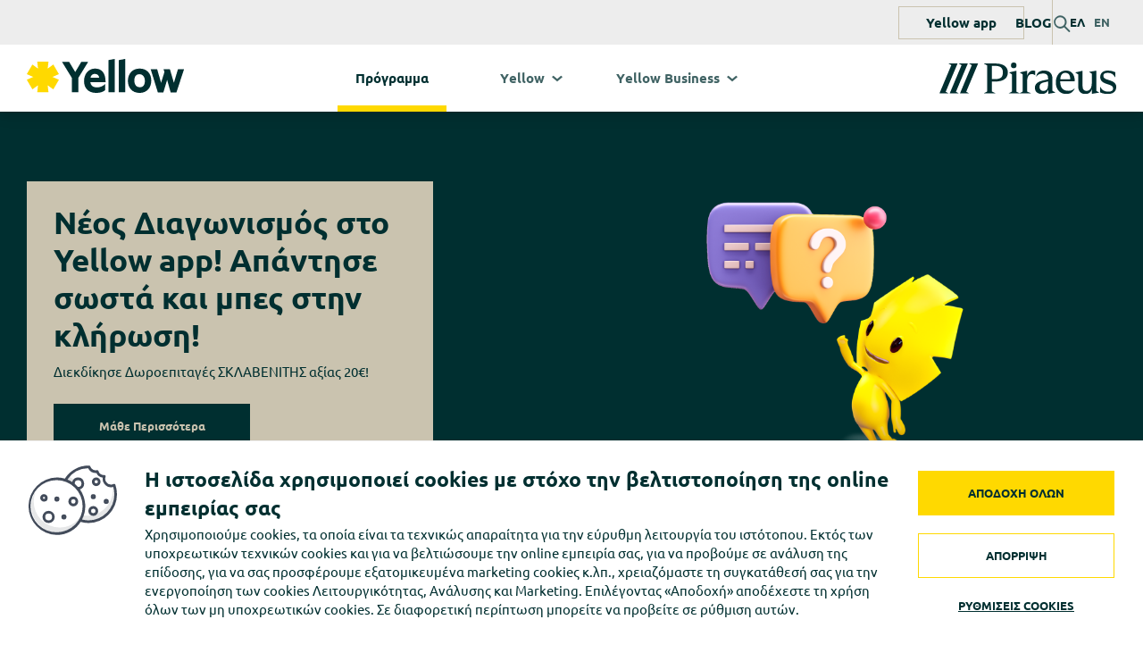

--- FILE ---
content_type: text/html; charset=utf-8
request_url: https://yellow.piraeusbank.gr/
body_size: 7100
content:


<!DOCTYPE HTML>
<html lang="el">

<head>
	<meta charset="utf-8">
	<meta http-equiv="X-UA-Compatible" content="IE=edge">
    <meta name="keywords" content="" />
    <meta name="description" content="Ήρθε το νέο Πρόγραμμα Επιβράβευσης Yellow από την Τράπεζα Πειραιώς. Μάζεψε yellows με απλές κινήσεις και συναλλαγές για να κερδίζεις κάθε μέρα!" />
    <meta name="robots" content="index, follow" />
        <meta name="revisit-after" content="1 days" />
    <meta property="og:title" content="Πρόγραμμα Επιβράβευσης Yellow" />
<meta property="og:description" content="Ήρθε το νέο Πρόγραμμα Επιβράβευσης Yellow από την Τράπεζα Πειραιώς. Μάζεψε yellows με απλές κινήσεις και συναλλαγές για να κερδίζεις κάθε μέρα!" />
<meta property="og:url" content="https://yellow.piraeusbank.gr/el" />
<meta property="og:type" content="website" />


    <meta name="expires" content="0" />
    <meta http-equiv="Pragma" content="no-cache"> 
    <meta http-equiv="Expires" content="-1"> 
    <meta http-equiv="cache-control" content="no-store">
    <meta name="facebook-domain-verification" content="gd2c0vbyfg0zzzobz0q3vwhgi183sc" />

       <link rel="canonical" href="https://yellow.piraeusbank.gr/el" />

        <link rel="alternate" hreflang="el" href="https://yellow.piraeusbank.gr/el" />
<link rel="alternate" hreflang="en" href="https://yellow.piraeusbank.gr/en" />


	<meta name="viewport" content="width=device-width, initial-scale=1.0">
    <meta name="google-site-verification" content="j7cAXjjSUXES3LT9cxrGTLY1pqc1appp8CI2CVhHCVU" />

    <link rel="icon" href="/yellow_Favicon_new.ico?v=3" type="image/x-icon" />

    <title id="ctl00_Title">Πρόγραμμα Επιβράβευσης Yellow</title>        

    	<link href="/assets/Yellow/css/main.min.css" rel="stylesheet" />
       	<link href="/assets/Yellow/css/custom.css" rel="stylesheet" />


       
    

	<!--[if lte IE 8]>
	<link href="/assets/Yellow/css/StyleIE8andBellow.css" rel="stylesheet" type="text/css" />
	<![endif]-->

        <script async src="https://www.googletagmanager.com/gtag/js?id=G-XD1HKET7CJ"></script>
        <script src="/assets/Yellow/Scripts/growthTracker.js"></script>

    
    
</head> 

<body>
   
 <header class="header">
    <div class="header__top">
         <div class="page-container">
                

<div class="header__top__conts">

  <div class="header__top__app">
      <a href="/el/to-yellow-mobile-app-einai-edw-anakalipse-to">
          Yellow app
      </a>
  </div>

    <a class="header__top__blog" href="/el/blog">
        BLOG
    </a>

  <div class="e-seperator"></div>

  <div class="header__links__search">
    <a href="#" class="header__links__search icon-search"></a>
  </div>

  <div class="header__links__lang">
       <span class="header__links__lang">ΕΛ</span><a href = "/en/" class="header__links__lang" title="Switch to English">EN</a>
  </div>



</div>
        </div>
    </div>
    <div class="header__bar">
        <div class="page-container">
            <div class="header__cont">
                

<div class="header__logo">
   <a href="/el/" ><img src="/~/media/Yellow/Reskin/Logo/yellow_logo_header.svg?la=el" alt="Yellow logo" /></a>
</div>
                

                <div class="header__menu">
                    <nav>
                        <ul class="header__menu__main">
                            <li class="header__menu__main__item current">
                                <a href="/el/">Πρόγραμμα</a>
                            </li>
                            <li class="header__menu__main__item hasSubmenu ">
                                <a href="javascript:void(0)">
                                    Υellow
                                </a> 
                                <div class="header__menu__submenu">
                                    <ul class="header__menu__submenu__cont">
                                        
                                                <li class="header__menu__submenu__item ">
                                                    <a href="/el/yellows/yellow-me-mia-matia">Με μια ματιά</a>
                                                </li>
                                            
                                                <li class="header__menu__submenu__item ">
                                                    <a href="/el/yellows/sunergates">Συνεργάτες</a>
                                                </li>
                                            
                                                <li class="header__menu__submenu__item ">
                                                    <a href="/el/yellows/exargurose-yellows">Εξαργύρωση yellows</a>
                                                </li>
                                            
                                                <li class="header__menu__submenu__item ">
                                                    <a href="/el/yellows/kerdise-yellows">Συλλογή yellows</a>
                                                </li>
                                            
                                                <li class="header__menu__submenu__item ">
                                                    <a href="/el/yellows/programma-epivraveusis-yellow-suxnes-erotiseis">Συχνές ερωτήσεις</a>
                                                </li>
                                            
                                     </ul>
                                </div>
                            </li>
                            <li class="header__menu__main__item hasSubmenu ">
                                
                                <a href="javascript:void(0)">
                                    Υellow Business
                                </a>    
                                <div class="header__menu__submenu">
                                    <ul class="header__menu__submenu__cont">
                                       
                                                <li class="header__menu__submenu__item ">
                                                    <a href="/el/yellow-business/yellow-business-me-mia-matia">Με μια ματιά</a>
                                                </li>
                                            
                                                <li class="header__menu__submenu__item ">
                                                    <a href="/el/yellow-business/sunergates">Συνεργάτες</a>
                                                </li>
                                            
                                                <li class="header__menu__submenu__item ">
                                                    <a href="/el/yellow-business/exargurose-yellows">Εξαργύρωση yellows</a>
                                                </li>
                                            
                                                <li class="header__menu__submenu__item ">
                                                    <a href="/el/yellow-business/kerdise-yellows">Συλλογή yellows</a>
                                                </li>
                                            
                                                <li class="header__menu__submenu__item ">
                                                    <a href="/el/yellow-business/programma-epivraveusis-yellow-suxnes-erotiseis">Συχνές ερωτήσεις</a>
                                                </li>
                                            
                                    </ul>
                                </div>
                            </li>
                        </ul>
                    </nav>
                </div>
                
 
<div class="header__links">
                                
    <div class="header__links__item header__links__item--piraeus">
        <a class="header__links__piraeusLink" title="Μετάβαση στο site της Πειραιώς" href="https://www.piraeusbank.gr">
            <img src="/~/media/Yellow/Reskin/Logo/piraeus-logo.svg?la=el" alt="" />
        </a>
    </div>
                                
    <div class="header__links__item header__links__item--burger">
        <a href="javascript: void(0)" class="header__links__burger">
            <span></span>
            <span></span>
            <span></span>
            <span></span>
        </a>
    </div>

  
</div>
 
            </div>
        </div>
    </div>
    
    <div class="header__search">
        <div class="page-container">
            <div class="header__search__cont">
                <a href="javascript:void(0)" class="header__search__close icon-close"></a>
                <form id="searchForm" action ="/anazitisi" method="post">
                    <div class="header__search__form">
                        <div class="header__search__form__cont">
                            <div class="header__search__form__inputWrap">
                                <input id="searchInputBox" name="searchInputBox" type ="text" placeholder="Αναζήτηση" />
                            </div>
                            <div class="header__search__form__submitWrap">
                                <button type="submit" class="icon-submit-arrow"></button>
                            </div>
                        </div>
                    </div>
                </form>
            </div>
        </div>
    </div>


    <div class="header__mobMenu">
        <div class="page-container">
            <div class="header__mobMenu__cont">
                

<div class="header__mobMenu__main">
    <nav>
        <ul class="header__mobMenu__main__list">
            <li class="header__mobMenu__main__item">
                <div class="header__mobMenu__main__item__head  current">
                     <a href="/el/">Πρόγραμμα</a>
                </div>
            </li>
            <li class="header__mobMenu__main__item">
                <div class="header__mobMenu__main__item__head hasSubmenu  ">
                    <a href="javascript:void(0)">
                        Υellow
                    </a> 
                </div>
                <div class="header__mobMenu__submenu">
                    <ul class="header__mobMenu__submenu__cont">
                        
                                <li class="header__mobMenu__submenu__item ">
                                    <a href="/el/yellows/yellow-me-mia-matia">Με μια ματιά</a>
                                </li>
                            
                                <li class="header__mobMenu__submenu__item ">
                                    <a href="/el/yellows/sunergates">Συνεργάτες</a>
                                </li>
                            
                                <li class="header__mobMenu__submenu__item ">
                                    <a href="/el/yellows/exargurose-yellows">Εξαργύρωση yellows</a>
                                </li>
                            
                                <li class="header__mobMenu__submenu__item ">
                                    <a href="/el/yellows/kerdise-yellows">Συλλογή yellows</a>
                                </li>
                            
                                <li class="header__mobMenu__submenu__item ">
                                    <a href="/el/yellows/programma-epivraveusis-yellow-suxnes-erotiseis">Συχνές ερωτήσεις</a>
                                </li>
                            
                    </ul>
                </div>
            </li>
            <li class="header__mobMenu__main__item">
                <div class="header__mobMenu__main__item__head hasSubmenu  ">
                    <a href="javascript:void(0)">
                        Υellow Business
                    </a>    
                </div>
                <div class="header__mobMenu__submenu">
                    <ul class="header__mobMenu__submenu__cont">
                        
                                <li class="header__mobMenu__submenu__item ">
                                    <a href="/el/yellow-business/yellow-business-me-mia-matia">Με μια ματιά</a>
                                </li>
                            
                                <li class="header__mobMenu__submenu__item ">
                                    <a href="/el/yellow-business/sunergates">Συνεργάτες</a>
                                </li>
                            
                                <li class="header__mobMenu__submenu__item ">
                                    <a href="/el/yellow-business/exargurose-yellows">Εξαργύρωση yellows</a>
                                </li>
                            
                                <li class="header__mobMenu__submenu__item ">
                                    <a href="/el/yellow-business/kerdise-yellows">Συλλογή yellows</a>
                                </li>
                            
                                <li class="header__mobMenu__submenu__item ">
                                    <a href="/el/yellow-business/programma-epivraveusis-yellow-suxnes-erotiseis">Συχνές ερωτήσεις</a>
                                </li>
                            
                    </ul>
                </div>
            </li>
            <li class="header__mobMenu__main__item ">
                    <div class="header__mobMenu__main__item__head header__mobMenu__main__item__head--app  ">
                         <a href="/el/to-yellow-mobile-app-einai-edw-anakalipse-to">
                            Yellow app
                        </a>

                    </div>
            </li>
        </ul>
    </nav>
</div>
                

<div class="header__mobMenu__extras">
    <div class="header__mobMenu__extras__row">
        <a class="header__links__blog" href="/el/blog">
            BLOG
        </a>
    </div>
    <div class="header__mobMenu__extras__row header__mobMenu__extras__social">
        <ul>
            
                    <li class="footer__social__item footer__social__item--fb">
                         <a href="https://www.facebook.com/yellow.piraeusbank/" target="_blank" title='Facebook'></a>
                    </li>
                
                    <li class="footer__social__item footer__social__item--twitter">
                         <a href="https://twitter.com/we_are_yellows?lang=el/" target="_blank" title='Twitter'></a>
                    </li>
                
                    <li class="footer__social__item footer__social__item--instagram">
                         <a href="https://www.instagram.com/we.are.yellows/?hl=el/" target="_blank" title='Instagram'></a>
                    </li>
                
                    <li class="footer__social__item footer__social__item--youtube">
                         <a href="https://www.youtube.com/playlist?list=PL7lVGKxTi2sDjWqNtU17fFIjcETkQ_TPQ" target="_blank" title='Youtube'></a>
                    </li>
                
        </ul>
                        
    </div>
    <div class="header__mobMenu__extras__row">
        <span class="header__links__lang">ΕΛ</span><a href = "/en/" class="header__links__lang" title="Switch to English">EN</a>
    </div>
    <div class="header__mobMenu__extras__row">
        <a class="header__links__piraeusLink" title="Μετάβαση στο site της Πειραιώς" href="https://www.piraeusbank.gr">
           <img src="/~/media/Yellow/Reskin/Logo/piraeus-logo.svg?la=el" alt="" />
        </a>
    </div>
</div>
            </div>
        </div>
    </div>
</header>
<div class="page-content">
<!-- BANNER: START -->
    
    
<!-- SECTION HERO: START -->


<!-- SECTION HERO: END -->

<!-- SECTION HERO CAROUSEL: START -->

    <section class="s-hero-carousel">
        <div class="s-hero-carousel__slide dark-text">
    <div class="s-hero-carousel__slide__bg" style="background-image: none;" data-img-desk="/~/media/yellow/banner/offers/yellow/yellow-quiz/yellow-quiz-apantise-tin-erotisi-evdomadas_1903x768px.png" data-img-mob="/~/media/yellow/banner/offers/yellow/yellow-quiz/yellow-quiz-apantise-tin-erotisi-evdomadas_814x768px.png">
</div>
     <div class="page-container">
        <div class="s-hero-carousel__slide__cont">
            <div class="s-hero-carousel__slide__title">
Νέος Διαγωνισμός στο Yellow app! Απάντησε σωστά και μπες στην κλήρωση!
            </div>
            <div class="s-hero-carousel__slide__txt">
<p>Διεκδίκησε Δωροεπιταγές ΣΚΛΑΒΕΝΙΤΗΣ αξίας 20€!</p>
            </div>
            <div class="s-hero-carousel__slide__btn">
                <a href = "/el/to-yellow-mobile-app-einai-edw-anakalipse-to" class="btn ">Μάθε Περισσότερα</a>
              </div>
        </div>
    </div>
</div>

<div class="s-hero-carousel__slide">
    <div class="s-hero-carousel__slide__bg" style="background-image: none;" data-img-desk="/~/media/yellow/banner/offers/yellow/donation-xmas-2025/yelprmmcc_2510p_pban1903x768gr.jpg" data-img-mob="/~/media/yellow/banner/offers/yellow/donation-xmas-2025/yelprmmcc_2510p_pban814x768gr.jpg">
</div>
     <div class="page-container">
        <div class="s-hero-carousel__slide__cont">
            <div class="s-hero-carousel__slide__title">
Κάθε πράξη αγάπης σού λέει ευχαριστώ με yellows!
            </div>
            <div class="s-hero-carousel__slide__txt">
Κάθε δωρεά σου, σε επιβραβεύει με yellows.
            </div>
            <div class="s-hero-carousel__slide__btn">
                <a href = "/el/yellows/prosfora/kathe-praksi-agapis-sou-leei-euxaristo-me-yellows" class="btn ">Μάθε Περισσότερα</a>
              </div>
        </div>
    </div>
</div>


            
    </section>
 
    <script>
            var imgSlides = document.querySelectorAll(".s-hero-carousel__slide__bg, .s-hero-carousel .playerImg"); function setSlidesImgs() { for (var e = 0; e < imgSlides.length; e++)768 <= window.outerWidth ? imgSlides[e].style.backgroundImage = "url(" + encodeURI(imgSlides[e].getAttribute("data-img-desk")) + ")" : imgSlides[e].style.backgroundImage = "url(" + encodeURI(imgSlides[e].getAttribute("data-img-mob")) + ")" } setSlidesImgs(), window.onresize = function (e) { setSlidesImgs() };
        </script>

<!-- SECTION HERO CAROUSEL: END -->

<!-- SECTION HERO Mobile App: START -->

<!-- SECTION HERO Mobile App: END -->
    <!-- BANNER: END -->

    <!-- BREADCRUMB: START -->
        
    <!-- BREADCRUMB: END -->


<!-- SECTION PROMO FEATURES: START -->
<section class="s-strip s-promo-feats" data-equalheightitems=".s-promo-feats__item__title | .s-promo-feats__item__txt" data-countable-items=".s-promo-feats__col">
    <div class="page-container">
        <div class="s-strip__head">
            <h1 class="section-title">
                Καλώς ήρθες στο Πρόγραμμα Επιβράβευσης Yellow της Τράπεζας Πειραιώς.
            </h1>
            <div class="section-desc">
                <p style="padding-top: 20px;">Το Πρόγραμμα Επιβράβευσης Yellow είναι εδώ για&nbsp; να κερδίζουν όλοι με την κατοχή και χρήση προϊόντων και υπηρεσιών της Τράπεζας Πειραιώς.</p>
<p><strong>Είσαι Ιδιώτης</strong>; Κέρδισε yellows με απλές κινήσεις και καθημερινές συναλλαγές.</p>
<p><strong>Έχεις Μικρή Επιχείρηση ή είσαι Ελεύθερος Επαγγελματίας</strong>; Ήρθε το Yellow Business, το νέο είδος καθημερινής επιβράβευσης, για να κερδίζει και η επιχείρησή σου όπως δεν κέρδιζε ποτέ.</p>
<p><strong>Yellow</strong>. <strong>Καθημερινή επιβράβευση για όλους!</strong></p>
            </div>
        </div>
        <div class="s-promo-feats__cont">

            
                    <div class="s-promo-feats__col">
                        <div class="s-promo-feats__item">                                                
                            <div class="s-promo-feats__item__cont">
                                <div class="s-promo-feats__item__title">ΣΥΛΛΟΓΗ</div>
                                <div class="s-promo-feats__item__txt">
                                    Το Πρόγραμμα σε επιβραβεύει με yellows για την κατοχή και χρήση προϊόντων και υπηρεσιών της Τράπεζας Πειραιώς.
                                </div>
                                <div class="s-promo-feats__item__icon">
                                   <img src="/~/media/yellow/reskin/icon/kerdizeis.svg" />
                                </div>
                                
                            </div>                        
                        </div>                        
                    </div>
                
                    <div class="s-promo-feats__col">
                        <div class="s-promo-feats__item">                                                
                            <div class="s-promo-feats__item__cont">
                                <div class="s-promo-feats__item__title">ΕΞΑΡΓΥΡΩΣΗ</div>
                                <div class="s-promo-feats__item__txt">
                                    <p>Τα yellows που συλλέγεις μπορείς να τα εξαργυρώσεις με τις προσωπικές ή/και επαγγελματικές σου συναλλαγές στους Συνεργάτες του Προγράμματος.</p>
                                </div>
                                <div class="s-promo-feats__item__icon">
                                   <img src="/~/media/yellow/reskin/icon/exargyrwneis.svg" />
                                </div>
                                
                            </div>                        
                        </div>                        
                    </div>
                
                    <div class="s-promo-feats__col">
                        <div class="s-promo-feats__item">                                                
                            <div class="s-promo-feats__item__cont">
                                <div class="s-promo-feats__item__title">ΣΥΝΕΡΓΑΤΕΣ</div>
                                <div class="s-promo-feats__item__txt">
                                    Οι&nbsp;Συνεργάτες&nbsp;του Προγράμματος, είναι επώνυμα brands με ευρύ δίκτυο καταστημάτων,  για να κερδίζεις ακόμα περισσότερα yellows.
                                </div>
                                <div class="s-promo-feats__item__icon">
                                   <img src="/~/media/yellow/reskin/icon/synergates.svg" />
                                </div>
                                
                            </div>                        
                        </div>                        
                    </div>
                

        </div>
    </div>
</section>
<!-- SECTION PROMO FEATURES: END -->





<!-- SECTION PROMO BANNER 3: Start -->

<div class="s-strip s-promo-banner s-strip--grey">
    <div class="page-container">
        <div class="s-promo-banner__cont">
            <div class="s-promo-banner__txt-col">
                <div class="s-promo-banner__txt">
                    <div class="s-promo-banner__title section-title">
                        Οι Συνεργάτες του Προγράμματος
                    </div>
                    <div class="s-promo-banner__desc section-desc">
                        <p>Το Πρόγραμμα Επιβράβευσης Yellow έχει ένα ευρύ δίκτυο Συνεργατών για να καλύπτει κάθε προσωπική ή/και επαγγελματική ανάγκη.  Στους Συνεργάτες, κερδίζεις ακόμα περισσότερα yellows που μπορείς να εξαργυρώσεις είτε στα φυσικά τους καταστήματα είτε online.</p>
                    </div>
                </div>

                <div class="s-promo-banner__lnk">
                    <a href="/el/blog/2020/10/synergates-yellow-yellowbusiness" class="link-arrow">ΜΑΘΕ ΠΕΡΙΣΣΟΤΕΡΑ</a>
                </div>

            </div>
            <div class="s-promo-banner__img-col">
                <div class="s-promo-banner__img" style="background-image: url(/~/media/yellow/reskin/banner/yellowportal_heroimage_synergates_814x768_gr.jpg)"></div>
            </div>
        </div>
    </div>
</div>

<!-- SECTION PROMO BANNER 3: END -->

<!-- SECTION PROMO OFFERS: START -->
<div class="s-strip s-strip--blue-dark s-promo-offers"   id="offers">
    <div class="page-container">
        <div class="s-strip__head">
            <h2 class="section-title">Προσφορές Προγράμματος Yellow</h2>
            <div class="section-desc">Βρες μοναδικές προσφορές στους Συνεργάτες του Προγράμματος.</div>
        </div>
        <div class="s-promo-offers__cont">
            <div class="s-promo-offers__items ">
                

                        <div class="s-promo-offers__item">
                            <a href="/el/yellows/prosfora/kathe-praksi-agapis-sou-leei-euxaristo-me-yellows" class="b-card">
                                <div class="b-card__head" style="background-image: url(/~/media/yellow/banner/offers/yellow/donation-xmas-2025/yelprmmcc_2510p_pban814x768gr.jpg)"></div>
                                <div class="b-card__body">
                                    <div class="b-card__txt">
                                        <div class="b-card__title">Κάθε πράξη αγάπης σού λέει ευχαριστώ με yellows!</div>
                                    </div>
                                    <span class="b-card__link link-arrow">
                                        ΜΑΘΕ ΠΕΡΙΣΣΟΤΕΡΑ
                                    </span>
                                </div>
                            </a>
                        </div>
                    


            </div>
           

            
            
        </div>
    </div>
</div>
<!-- SECTION PROMO OFFERS: END -->




<!-- SECTION PROMO BANNER 3: START -->

<div class="s-strip s-promo-banner s-promo-banner--full-bg" style="background-image: url(/~/media/yellow/reskin/banner/yellowportal_heroimage_exeis-epixeirhsh_1903x738.jpg)">
    <div class="page-container">
        <div class="s-promo-banner__cont">
            <div class="s-promo-banner__txt-col">
                <div class="s-promo-banner__txt">
                    <div class="s-promo-banner__title section-title">
                        Έχεις Επιχείρηση;
                    </div>
                    <div class="s-promo-banner__desc section-desc">
                        <p>Ήρθε το Yellow Business, για τις Μικρές Επιχειρήσεις και τους Ελεύθερους Επαγγελματίες, για να κερδίζεις yellows με τις επαγγελματικές σου συναλλαγές.</p>
                    </div>
                </div>

                <div class="s-promo-banner__lnk">
                    <a href="/el/yellow-business" class="btn btn--green">ΜΑΘΕ ΠΕΡΙΣΣΟΤΕΡΑ</a>
                </div>

            </div>
            <div class="s-promo-banner__img-col">
                <div class="s-promo-banner__img" style="background-image: url(/~/media/yellow/reskin/banner/yellowportal_heroimage_exeis-epixeirhsh_1903x738.jpg)"></div>
            </div>
        </div>
    </div>
</div>
<!-- SECTION PROMO BANNER 3: START -->


<!-- SECTION PROMO BANNER 3: START -->

<div class="s-strip s-strip--grey s-promo-banner s-promo-banner--inner-img">
    <div class="page-container">
        <div class="s-promo-banner__cont">
            <div class="s-promo-banner__txt-col">
                <div class="s-promo-banner__txt">
                    <div class="s-promo-banner__title section-title">
                        Είσαι Ιδιώτης;
                    </div>
                    <div class="s-promo-banner__desc section-desc">
                        Κέρδισε yellows με απλές κινήσεις και καθημερινές συναλλαγές και εξαργύρωσέ τα στους Συνεργάτες του Προγράμματος.
                    </div>
                </div>                
                <div class="s-promo-banner__lnk">
                    <a href="/el/yellows" class="link-arrow">ΜΑΘΕ ΠΕΡΙΣΣΟΤΕΡΑ</a>
                </div>
            </div>

            <div class="s-promo-banner__img-col">
                <div class="s-promo-banner__img" style="background-image: url(/~/media/yellow/reskin/banner/yellowportal_heroimage_eisai_idiotis_1903x450.jpg)"></div>
            </div>
        </div>
    </div>
</div>

<!-- SECTION PROMO BANNER 3: END -->


</div>


<footer class="footer">
    <div class="footer__main">
        <div class="page-container">
            <div class="footer__main__cont">
                <div class="footer__main__col footer__main__col--logo">
                    <div class="footer__main__logo">
                        

<div class="header__logo">
   <a href="/el/" ><img src="/~/media/Yellow/Reskin/Logo/yellow_logo_footer.svg?la=el" alt="yellow.piraeusbank.gr" /></a>
</div>
                    </div>
                </div>
                <div class="footer__main__col footer__main__col--links">
                    <div class="footer__main__menu">
                        <nav>
                            
                                    <ul>
                                
                                    <li class="footer__main__menu__item">
                                        <a href="/el/">
                                            Πρόγραμμα
                                        </a>
                                    </li>
                                
                                    <li class="footer__main__menu__item">
                                        <a href="/el/yellows">
                                            Yellow
                                        </a>
                                    </li>
                                
                                    <li class="footer__main__menu__item">
                                        <a href="/el/yellow-business">
                                            Yellow Business
                                        </a>
                                    </li>
                                
                                    <li class="footer__main__menu__item">
                                        <a href="/el/blog">
                                            BLOG
                                        </a>
                                    </li>
                                </ul>
                        </nav>
                    </div>
                    <div class="footer__main__links">
                        <nav>
                            
                                    <ul>
                                
                                    <li class="footer__main__links__item">
                                       <a href="/el/oroi-programmatos-yellow">
                                            Όροι Προγράμματος Yellow
                                       </a>
                                    </li>
                                
                                    <li class="footer__main__links__item">
                                       <a href="/el/forma-epikoinonias-me-to-programma-epivraveusis-yellow">
                                            Επικοινωνία
                                       </a>
                                    </li>
                                </ul>
                        </nav>
                    </div>
                </div>
                <div class="footer__main__col footer__main__col--misc">
                    <div class="footer__social">
                        <div class="footer__heading">Ακολουθήστε μας</div>
                        
                                <ul class="footer__social__list">
                            
                                <li class="footer__social__item footer__social__item--fb">
                                    <a href="https://www.facebook.com/yellow.piraeusbank/" target="_blank" title='Facebook'></a>
                                </li>
                            
                                <li class="footer__social__item footer__social__item--twitter">
                                    <a href="https://twitter.com/we_are_yellows?lang=el/" target="_blank" title='Twitter'></a>
                                </li>
                            
                                <li class="footer__social__item footer__social__item--instagram">
                                    <a href="https://www.instagram.com/we.are.yellows/?hl=el/" target="_blank" title='Instagram'></a>
                                </li>
                            
                                <li class="footer__social__item footer__social__item--youtube">
                                    <a href="https://www.youtube.com/playlist?list=PL7lVGKxTi2sDjWqNtU17fFIjcETkQ_TPQ" target="_blank" title='Youtube'></a>
                                </li>
                            </ul>
                    </div>
                    <div class="footer__awards">
                        <div class="footer__heading">Βραβεία</div>
                        
                                <ul class="footer__awards__list">
                            
                                <li class="footer__awards__item">
                                    <a>
                                        <img src="/~/media/Yellow/awards/Loyalty-Awards-2022_icon_70x40.png?la=el" alt="yellow" />
                                    </a>
                                </li>
                            
                                <li class="footer__awards__item">
                                    <a>
                                        <img src="/~/media/Yellow/awards/Yellow_LoyaltyAwards21_70x40_BW_Transparent.png?la=el" alt="yellow" />
                                    </a>
                                </li>
                            
                                <li class="footer__awards__item">
                                    <a>
                                        <img src="/~/media/Yellow/awards/loyalty_mag_award.png?la=el" alt="yellow" />
                                    </a>
                                </li>
                            </ul>
                    </div>

                </div>
            </div>
        </div>
    </div>

    <div class="footer__btm">
        <div class="page-container">
            <div class="footer__btm__cont">
                <div class="footer__btm__col">
                    <nav>
                        <ul class="footer__btm__list">
                            <li>
                                Copyright © 2026
                            </li>
                            
                                    <li><a href="/el/oroi-chrisis">
                                        Όροι Χρήσης
                                    </a></li>
                                
                                    <li><a href="/el/politiki-aporitou">
                                        Πολιτική Απορρήτου
                                    </a></li>
                                
                        </ul>
                    </nav>
                </div>


                <div class="footer__btm__col">
                    <nav>
                        
                                <ul class="footer__btm__logos">
                            
                                <li>
                                    <a href="https://www.piraeusbank.gr/el/idiwtes" target="_blank">
                                        <img src="/~/media/Yellow/Reskin/Logo/trapeza_Peiraios_logo_footer.svg?la=el" alt="" />
                                    </a>
                                </li>
                            </ul>
                    </nav>
                </div>
            </div>
        </div>
    </div>
    <div class="footer__app">
        <div class="footer__app__bar">
            <p>Yellow app!Κατέβασέ το!</p>

            <ul class="app-lnk-wrap">
                
                        <li><a class="app-lnk-appstore"
                                href="https://apps.apple.com/gr/app/yellow/id1541297879" target="_blank">
                                <img src="/~/media/Yellow/app/misc/app-lnk-appstore_footer.svg?la=el" alt="Download on the AppStore" />
                            </a>
                        </li>
                    
                        <li><a class="app-lnk-googleplay"
                                href="https://play.google.com/store/apps/details?id=gr.winbank.yellow" target="_blank">
                                <img src="/~/media/Yellow/app/misc/app-lnk-googleplay_footer.svg?la=el" alt="Get it on GooglePlay" />
                            </a>
                        </li>
                    
            </ul>
        </div>
    </div>
    
</footer>



  <div class="cookie-bar-html hidden">
        <div class="cookie-bar__content">
            <div class="imgwrap"></div>
            <div class="txt">
                <div class="title">
                   Η ιστοσελίδα χρησιμοποιεί cookies με στόχο την βελτιστοποίηση της online εμπειρίας σας
                </div>
                <div class="desc">
                    Χρησιμοποιούμε cookies, τα οποία είναι τα τεχνικώς απαραίτητα για την εύρυθμη λειτουργία του ιστότοπου. Εκτός των υποχρεωτικών τεχνικών cookies και για να βελτιώσουμε την online εμπειρία σας, για να προβούμε σε ανάλυση της επίδοσης, για να σας προσφέρουμε εξατομικευμένα marketing cookieς κ.λπ.,  χρειαζόμαστε τη συγκατάθεσή σας για την ενεργοποίηση των cookies Λειτουργικότητας, Ανάλυσης και Marketing. Επιλέγοντας «Αποδοχή» αποδέχεστε τη χρήση όλων των μη υποχρεωτικών cookies. Σε διαφορετική περίπτωση μπορείτε να προβείτε σε ρύθμιση αυτών.
                </div>
            </div>
            <div class="cookie-bar__btn">
                <div class="btnwrap">
                    <a class="cb-enable cb-enable--ins btn" href="">ΑΠΟΔΟΧΗ ΟΛΩΝ</a>
                </div>
                <div class="btnwrap">
                    <button class="disableBtn btn btn--ghost">ΑΠΟΡΡΙΨΗ</button>
                </div>
                <div class="btnwrap">
                    <a class="lnk" href="/el/rithmiseis-cookies">
                        ΡΥΘΜΙΣΕΙΣ COOKIES
                    </a>  
                </div>

            </div>
        </div>
    </div>



    <link href="/assets/Yellow/fonts/icons/styles.css" rel="stylesheet" />
 
    
    <script src="/assets/Yellow/Scripts/main.min.js"></script>

    <script src="/assets/Yellow/scripts/CookiesPolicy/jquery.cookieBar.Yellow.js"></script>
    <script src="/assets/Yellow/scripts/CookiesPolicy/js.cookie.js"></script>


<script>
    var cookieValue = 0;
    var cookieLeitourgikotitas = true;
    var cookieAnalysis = false;
    var cookieDiafimistika = false;
    var CookieMinValue = '0';

</script>
    <script src="/assets/Yellow/Scripts/growthTracking.js"></script>

    <script src="/assets/Yellow/Scripts/custom.js"></script>
  


    
<script type="text/javascript" src="/_Incapsula_Resource?SWJIYLWA=719d34d31c8e3a6e6fffd425f7e032f3&ns=2&cb=247295589" async></script></body>
</html>


--- FILE ---
content_type: text/css
request_url: https://yellow.piraeusbank.gr/assets/Yellow/css/main.min.css
body_size: 43151
content:
/*!
 * Bootstrap Grid v4.1.3 (https://getbootstrap.com/)
 * Copyright 2011-2018 The Bootstrap Authors
 * Copyright 2011-2018 Twitter, Inc.
 * Licensed under MIT (https://github.com/twbs/bootstrap/blob/master/LICENSE)
 */
@-ms-viewport{width:device-width;}html{box-sizing:border-box;-ms-overflow-style:scrollbar;}*,*::before,*::after{box-sizing:inherit;}.container{width:100%;padding-right:15px;padding-left:15px;margin-right:auto;margin-left:auto;}@media(min-width:576px){.container{max-width:540px;}}@media(min-width:768px){.container{max-width:720px;}}@media(min-width:992px){.container{max-width:960px;}}@media(min-width:1200px){.container{max-width:1140px;}}.container-fluid{width:100%;padding-right:15px;padding-left:15px;margin-right:auto;margin-left:auto;}.row{display:flex;flex-wrap:wrap;margin-right:-15px;margin-left:-15px;}.no-gutters{margin-right:0;margin-left:0;}.no-gutters>.col,.no-gutters>[class*="col-"]{padding-right:0;padding-left:0;}.col-1,.col-2,.col-3,.col-4,.col-5,.col-6,.col-7,.col-8,.col-9,.col-10,.col-11,.col-12,.col,.col-auto,.col-sm-1,.col-sm-2,.col-sm-3,.col-sm-4,.col-sm-5,.col-sm-6,.col-sm-7,.col-sm-8,.col-sm-9,.col-sm-10,.col-sm-11,.col-sm-12,.col-sm,.col-sm-auto,.col-md-1,.col-md-2,.col-md-3,.col-md-4,.col-md-5,.col-md-6,.col-md-7,.col-md-8,.col-md-9,.col-md-10,.col-md-11,.col-md-12,.col-md,.col-md-auto,.col-lg-1,.col-lg-2,.col-lg-3,.col-lg-4,.col-lg-5,.col-lg-6,.col-lg-7,.col-lg-8,.col-lg-9,.col-lg-10,.col-lg-11,.col-lg-12,.col-lg,.col-lg-auto,.col-xl-1,.col-xl-2,.col-xl-3,.col-xl-4,.col-xl-5,.col-xl-6,.col-xl-7,.col-xl-8,.col-xl-9,.col-xl-10,.col-xl-11,.col-xl-12,.col-xl,.col-xl-auto{position:relative;width:100%;min-height:1px;padding-right:15px;padding-left:15px;}.col{flex-basis:0;flex-grow:1;max-width:100%;}.col-auto{flex:0 0 auto;width:auto;max-width:none;}.col-1{flex:0 0 8.33333%;max-width:8.33333%;}.col-2{flex:0 0 16.66667%;max-width:16.66667%;}.col-3{flex:0 0 25%;max-width:25%;}.col-4{flex:0 0 33.33333%;max-width:33.33333%;}.col-5{flex:0 0 41.66667%;max-width:41.66667%;}.col-6{flex:0 0 50%;max-width:50%;}.col-7{flex:0 0 58.33333%;max-width:58.33333%;}.col-8{flex:0 0 66.66667%;max-width:66.66667%;}.col-9{flex:0 0 75%;max-width:75%;}.col-10{flex:0 0 83.33333%;max-width:83.33333%;}.col-11{flex:0 0 91.66667%;max-width:91.66667%;}.col-12{flex:0 0 100%;max-width:100%;}.order-first{order:-1;}.order-last{order:13;}.order-0{order:0;}.order-1{order:1;}.order-2{order:2;}.order-3{order:3;}.order-4{order:4;}.order-5{order:5;}.order-6{order:6;}.order-7{order:7;}.order-8{order:8;}.order-9{order:9;}.order-10{order:10;}.order-11{order:11;}.order-12{order:12;}.offset-1{margin-left:8.33333%;}.offset-2{margin-left:16.66667%;}.offset-3{margin-left:25%;}.offset-4{margin-left:33.33333%;}.offset-5{margin-left:41.66667%;}.offset-6{margin-left:50%;}.offset-7{margin-left:58.33333%;}.offset-8{margin-left:66.66667%;}.offset-9{margin-left:75%;}.offset-10{margin-left:83.33333%;}.offset-11{margin-left:91.66667%;}@media(min-width:576px){.col-sm{flex-basis:0;flex-grow:1;max-width:100%;}.col-sm-auto{flex:0 0 auto;width:auto;max-width:none;}.col-sm-1{flex:0 0 8.33333%;max-width:8.33333%;}.col-sm-2{flex:0 0 16.66667%;max-width:16.66667%;}.col-sm-3{flex:0 0 25%;max-width:25%;}.col-sm-4{flex:0 0 33.33333%;max-width:33.33333%;}.col-sm-5{flex:0 0 41.66667%;max-width:41.66667%;}.col-sm-6{flex:0 0 50%;max-width:50%;}.col-sm-7{flex:0 0 58.33333%;max-width:58.33333%;}.col-sm-8{flex:0 0 66.66667%;max-width:66.66667%;}.col-sm-9{flex:0 0 75%;max-width:75%;}.col-sm-10{flex:0 0 83.33333%;max-width:83.33333%;}.col-sm-11{flex:0 0 91.66667%;max-width:91.66667%;}.col-sm-12{flex:0 0 100%;max-width:100%;}.order-sm-first{order:-1;}.order-sm-last{order:13;}.order-sm-0{order:0;}.order-sm-1{order:1;}.order-sm-2{order:2;}.order-sm-3{order:3;}.order-sm-4{order:4;}.order-sm-5{order:5;}.order-sm-6{order:6;}.order-sm-7{order:7;}.order-sm-8{order:8;}.order-sm-9{order:9;}.order-sm-10{order:10;}.order-sm-11{order:11;}.order-sm-12{order:12;}.offset-sm-0{margin-left:0;}.offset-sm-1{margin-left:8.33333%;}.offset-sm-2{margin-left:16.66667%;}.offset-sm-3{margin-left:25%;}.offset-sm-4{margin-left:33.33333%;}.offset-sm-5{margin-left:41.66667%;}.offset-sm-6{margin-left:50%;}.offset-sm-7{margin-left:58.33333%;}.offset-sm-8{margin-left:66.66667%;}.offset-sm-9{margin-left:75%;}.offset-sm-10{margin-left:83.33333%;}.offset-sm-11{margin-left:91.66667%;}}@media(min-width:768px){.col-md{flex-basis:0;flex-grow:1;max-width:100%;}.col-md-auto{flex:0 0 auto;width:auto;max-width:none;}.col-md-1{flex:0 0 8.33333%;max-width:8.33333%;}.col-md-2{flex:0 0 16.66667%;max-width:16.66667%;}.col-md-3{flex:0 0 25%;max-width:25%;}.col-md-4{flex:0 0 33.33333%;max-width:33.33333%;}.col-md-5{flex:0 0 41.66667%;max-width:41.66667%;}.col-md-6{flex:0 0 50%;max-width:50%;}.col-md-7{flex:0 0 58.33333%;max-width:58.33333%;}.col-md-8{flex:0 0 66.66667%;max-width:66.66667%;}.col-md-9{flex:0 0 75%;max-width:75%;}.col-md-10{flex:0 0 83.33333%;max-width:83.33333%;}.col-md-11{flex:0 0 91.66667%;max-width:91.66667%;}.col-md-12{flex:0 0 100%;max-width:100%;}.order-md-first{order:-1;}.order-md-last{order:13;}.order-md-0{order:0;}.order-md-1{order:1;}.order-md-2{order:2;}.order-md-3{order:3;}.order-md-4{order:4;}.order-md-5{order:5;}.order-md-6{order:6;}.order-md-7{order:7;}.order-md-8{order:8;}.order-md-9{order:9;}.order-md-10{order:10;}.order-md-11{order:11;}.order-md-12{order:12;}.offset-md-0{margin-left:0;}.offset-md-1{margin-left:8.33333%;}.offset-md-2{margin-left:16.66667%;}.offset-md-3{margin-left:25%;}.offset-md-4{margin-left:33.33333%;}.offset-md-5{margin-left:41.66667%;}.offset-md-6{margin-left:50%;}.offset-md-7{margin-left:58.33333%;}.offset-md-8{margin-left:66.66667%;}.offset-md-9{margin-left:75%;}.offset-md-10{margin-left:83.33333%;}.offset-md-11{margin-left:91.66667%;}}@media(min-width:992px){.col-lg{flex-basis:0;flex-grow:1;max-width:100%;}.col-lg-auto{flex:0 0 auto;width:auto;max-width:none;}.col-lg-1{flex:0 0 8.33333%;max-width:8.33333%;}.col-lg-2{flex:0 0 16.66667%;max-width:16.66667%;}.col-lg-3{flex:0 0 25%;max-width:25%;}.col-lg-4{flex:0 0 33.33333%;max-width:33.33333%;}.col-lg-5{flex:0 0 41.66667%;max-width:41.66667%;}.col-lg-6{flex:0 0 50%;max-width:50%;}.col-lg-7{flex:0 0 58.33333%;max-width:58.33333%;}.col-lg-8{flex:0 0 66.66667%;max-width:66.66667%;}.col-lg-9{flex:0 0 75%;max-width:75%;}.col-lg-10{flex:0 0 83.33333%;max-width:83.33333%;}.col-lg-11{flex:0 0 91.66667%;max-width:91.66667%;}.col-lg-12{flex:0 0 100%;max-width:100%;}.order-lg-first{order:-1;}.order-lg-last{order:13;}.order-lg-0{order:0;}.order-lg-1{order:1;}.order-lg-2{order:2;}.order-lg-3{order:3;}.order-lg-4{order:4;}.order-lg-5{order:5;}.order-lg-6{order:6;}.order-lg-7{order:7;}.order-lg-8{order:8;}.order-lg-9{order:9;}.order-lg-10{order:10;}.order-lg-11{order:11;}.order-lg-12{order:12;}.offset-lg-0{margin-left:0;}.offset-lg-1{margin-left:8.33333%;}.offset-lg-2{margin-left:16.66667%;}.offset-lg-3{margin-left:25%;}.offset-lg-4{margin-left:33.33333%;}.offset-lg-5{margin-left:41.66667%;}.offset-lg-6{margin-left:50%;}.offset-lg-7{margin-left:58.33333%;}.offset-lg-8{margin-left:66.66667%;}.offset-lg-9{margin-left:75%;}.offset-lg-10{margin-left:83.33333%;}.offset-lg-11{margin-left:91.66667%;}}@media(min-width:1200px){.col-xl{flex-basis:0;flex-grow:1;max-width:100%;}.col-xl-auto{flex:0 0 auto;width:auto;max-width:none;}.col-xl-1{flex:0 0 8.33333%;max-width:8.33333%;}.col-xl-2{flex:0 0 16.66667%;max-width:16.66667%;}.col-xl-3{flex:0 0 25%;max-width:25%;}.col-xl-4{flex:0 0 33.33333%;max-width:33.33333%;}.col-xl-5{flex:0 0 41.66667%;max-width:41.66667%;}.col-xl-6{flex:0 0 50%;max-width:50%;}.col-xl-7{flex:0 0 58.33333%;max-width:58.33333%;}.col-xl-8{flex:0 0 66.66667%;max-width:66.66667%;}.col-xl-9{flex:0 0 75%;max-width:75%;}.col-xl-10{flex:0 0 83.33333%;max-width:83.33333%;}.col-xl-11{flex:0 0 91.66667%;max-width:91.66667%;}.col-xl-12{flex:0 0 100%;max-width:100%;}.order-xl-first{order:-1;}.order-xl-last{order:13;}.order-xl-0{order:0;}.order-xl-1{order:1;}.order-xl-2{order:2;}.order-xl-3{order:3;}.order-xl-4{order:4;}.order-xl-5{order:5;}.order-xl-6{order:6;}.order-xl-7{order:7;}.order-xl-8{order:8;}.order-xl-9{order:9;}.order-xl-10{order:10;}.order-xl-11{order:11;}.order-xl-12{order:12;}.offset-xl-0{margin-left:0;}.offset-xl-1{margin-left:8.33333%;}.offset-xl-2{margin-left:16.66667%;}.offset-xl-3{margin-left:25%;}.offset-xl-4{margin-left:33.33333%;}.offset-xl-5{margin-left:41.66667%;}.offset-xl-6{margin-left:50%;}.offset-xl-7{margin-left:58.33333%;}.offset-xl-8{margin-left:66.66667%;}.offset-xl-9{margin-left:75%;}.offset-xl-10{margin-left:83.33333%;}.offset-xl-11{margin-left:91.66667%;}}.d-none{display:none !important;}.d-inline{display:inline !important;}.d-inline-block{display:inline-block !important;}.d-block{display:block !important;}.d-table{display:table !important;}.d-table-row{display:table-row !important;}.d-table-cell{display:table-cell !important;}.d-flex{display:flex !important;}.d-inline-flex{display:inline-flex !important;}@media(min-width:576px){.d-sm-none{display:none !important;}.d-sm-inline{display:inline !important;}.d-sm-inline-block{display:inline-block !important;}.d-sm-block{display:block !important;}.d-sm-table{display:table !important;}.d-sm-table-row{display:table-row !important;}.d-sm-table-cell{display:table-cell !important;}.d-sm-flex{display:flex !important;}.d-sm-inline-flex{display:inline-flex !important;}}@media(min-width:768px){.d-md-none{display:none !important;}.d-md-inline{display:inline !important;}.d-md-inline-block{display:inline-block !important;}.d-md-block{display:block !important;}.d-md-table{display:table !important;}.d-md-table-row{display:table-row !important;}.d-md-table-cell{display:table-cell !important;}.d-md-flex{display:flex !important;}.d-md-inline-flex{display:inline-flex !important;}}@media(min-width:992px){.d-lg-none{display:none !important;}.d-lg-inline{display:inline !important;}.d-lg-inline-block{display:inline-block !important;}.d-lg-block{display:block !important;}.d-lg-table{display:table !important;}.d-lg-table-row{display:table-row !important;}.d-lg-table-cell{display:table-cell !important;}.d-lg-flex{display:flex !important;}.d-lg-inline-flex{display:inline-flex !important;}}@media(min-width:1200px){.d-xl-none{display:none !important;}.d-xl-inline{display:inline !important;}.d-xl-inline-block{display:inline-block !important;}.d-xl-block{display:block !important;}.d-xl-table{display:table !important;}.d-xl-table-row{display:table-row !important;}.d-xl-table-cell{display:table-cell !important;}.d-xl-flex{display:flex !important;}.d-xl-inline-flex{display:inline-flex !important;}}@media print{.d-print-none{display:none !important;}.d-print-inline{display:inline !important;}.d-print-inline-block{display:inline-block !important;}.d-print-block{display:block !important;}.d-print-table{display:table !important;}.d-print-table-row{display:table-row !important;}.d-print-table-cell{display:table-cell !important;}.d-print-flex{display:flex !important;}.d-print-inline-flex{display:inline-flex !important;}}.flex-row{flex-direction:row !important;}.flex-column{flex-direction:column !important;}.flex-row-reverse{flex-direction:row-reverse !important;}.flex-column-reverse{flex-direction:column-reverse !important;}.flex-wrap{flex-wrap:wrap !important;}.flex-nowrap{flex-wrap:nowrap !important;}.flex-wrap-reverse{flex-wrap:wrap-reverse !important;}.flex-fill{flex:1 1 auto !important;}.flex-grow-0{flex-grow:0 !important;}.flex-grow-1{flex-grow:1 !important;}.flex-shrink-0{flex-shrink:0 !important;}.flex-shrink-1{flex-shrink:1 !important;}.justify-content-start{justify-content:flex-start !important;}.justify-content-end{justify-content:flex-end !important;}.justify-content-center{justify-content:center !important;}.justify-content-between{justify-content:space-between !important;}.justify-content-around{justify-content:space-around !important;}.align-items-start{align-items:flex-start !important;}.align-items-end{align-items:flex-end !important;}.align-items-center{align-items:center !important;}.align-items-baseline{align-items:baseline !important;}.align-items-stretch{align-items:stretch !important;}.align-content-start{align-content:flex-start !important;}.align-content-end{align-content:flex-end !important;}.align-content-center{align-content:center !important;}.align-content-between{align-content:space-between !important;}.align-content-around{align-content:space-around !important;}.align-content-stretch{align-content:stretch !important;}.align-self-auto{align-self:auto !important;}.align-self-start{align-self:flex-start !important;}.align-self-end{align-self:flex-end !important;}.align-self-center{align-self:center !important;}.align-self-baseline{align-self:baseline !important;}.align-self-stretch{align-self:stretch !important;}@media(min-width:576px){.flex-sm-row{flex-direction:row !important;}.flex-sm-column{flex-direction:column !important;}.flex-sm-row-reverse{flex-direction:row-reverse !important;}.flex-sm-column-reverse{flex-direction:column-reverse !important;}.flex-sm-wrap{flex-wrap:wrap !important;}.flex-sm-nowrap{flex-wrap:nowrap !important;}.flex-sm-wrap-reverse{flex-wrap:wrap-reverse !important;}.flex-sm-fill{flex:1 1 auto !important;}.flex-sm-grow-0{flex-grow:0 !important;}.flex-sm-grow-1{flex-grow:1 !important;}.flex-sm-shrink-0{flex-shrink:0 !important;}.flex-sm-shrink-1{flex-shrink:1 !important;}.justify-content-sm-start{justify-content:flex-start !important;}.justify-content-sm-end{justify-content:flex-end !important;}.justify-content-sm-center{justify-content:center !important;}.justify-content-sm-between{justify-content:space-between !important;}.justify-content-sm-around{justify-content:space-around !important;}.align-items-sm-start{align-items:flex-start !important;}.align-items-sm-end{align-items:flex-end !important;}.align-items-sm-center{align-items:center !important;}.align-items-sm-baseline{align-items:baseline !important;}.align-items-sm-stretch{align-items:stretch !important;}.align-content-sm-start{align-content:flex-start !important;}.align-content-sm-end{align-content:flex-end !important;}.align-content-sm-center{align-content:center !important;}.align-content-sm-between{align-content:space-between !important;}.align-content-sm-around{align-content:space-around !important;}.align-content-sm-stretch{align-content:stretch !important;}.align-self-sm-auto{align-self:auto !important;}.align-self-sm-start{align-self:flex-start !important;}.align-self-sm-end{align-self:flex-end !important;}.align-self-sm-center{align-self:center !important;}.align-self-sm-baseline{align-self:baseline !important;}.align-self-sm-stretch{align-self:stretch !important;}}@media(min-width:768px){.flex-md-row{flex-direction:row !important;}.flex-md-column{flex-direction:column !important;}.flex-md-row-reverse{flex-direction:row-reverse !important;}.flex-md-column-reverse{flex-direction:column-reverse !important;}.flex-md-wrap{flex-wrap:wrap !important;}.flex-md-nowrap{flex-wrap:nowrap !important;}.flex-md-wrap-reverse{flex-wrap:wrap-reverse !important;}.flex-md-fill{flex:1 1 auto !important;}.flex-md-grow-0{flex-grow:0 !important;}.flex-md-grow-1{flex-grow:1 !important;}.flex-md-shrink-0{flex-shrink:0 !important;}.flex-md-shrink-1{flex-shrink:1 !important;}.justify-content-md-start{justify-content:flex-start !important;}.justify-content-md-end{justify-content:flex-end !important;}.justify-content-md-center{justify-content:center !important;}.justify-content-md-between{justify-content:space-between !important;}.justify-content-md-around{justify-content:space-around !important;}.align-items-md-start{align-items:flex-start !important;}.align-items-md-end{align-items:flex-end !important;}.align-items-md-center{align-items:center !important;}.align-items-md-baseline{align-items:baseline !important;}.align-items-md-stretch{align-items:stretch !important;}.align-content-md-start{align-content:flex-start !important;}.align-content-md-end{align-content:flex-end !important;}.align-content-md-center{align-content:center !important;}.align-content-md-between{align-content:space-between !important;}.align-content-md-around{align-content:space-around !important;}.align-content-md-stretch{align-content:stretch !important;}.align-self-md-auto{align-self:auto !important;}.align-self-md-start{align-self:flex-start !important;}.align-self-md-end{align-self:flex-end !important;}.align-self-md-center{align-self:center !important;}.align-self-md-baseline{align-self:baseline !important;}.align-self-md-stretch{align-self:stretch !important;}}@media(min-width:992px){.flex-lg-row{flex-direction:row !important;}.flex-lg-column{flex-direction:column !important;}.flex-lg-row-reverse{flex-direction:row-reverse !important;}.flex-lg-column-reverse{flex-direction:column-reverse !important;}.flex-lg-wrap{flex-wrap:wrap !important;}.flex-lg-nowrap{flex-wrap:nowrap !important;}.flex-lg-wrap-reverse{flex-wrap:wrap-reverse !important;}.flex-lg-fill{flex:1 1 auto !important;}.flex-lg-grow-0{flex-grow:0 !important;}.flex-lg-grow-1{flex-grow:1 !important;}.flex-lg-shrink-0{flex-shrink:0 !important;}.flex-lg-shrink-1{flex-shrink:1 !important;}.justify-content-lg-start{justify-content:flex-start !important;}.justify-content-lg-end{justify-content:flex-end !important;}.justify-content-lg-center{justify-content:center !important;}.justify-content-lg-between{justify-content:space-between !important;}.justify-content-lg-around{justify-content:space-around !important;}.align-items-lg-start{align-items:flex-start !important;}.align-items-lg-end{align-items:flex-end !important;}.align-items-lg-center{align-items:center !important;}.align-items-lg-baseline{align-items:baseline !important;}.align-items-lg-stretch{align-items:stretch !important;}.align-content-lg-start{align-content:flex-start !important;}.align-content-lg-end{align-content:flex-end !important;}.align-content-lg-center{align-content:center !important;}.align-content-lg-between{align-content:space-between !important;}.align-content-lg-around{align-content:space-around !important;}.align-content-lg-stretch{align-content:stretch !important;}.align-self-lg-auto{align-self:auto !important;}.align-self-lg-start{align-self:flex-start !important;}.align-self-lg-end{align-self:flex-end !important;}.align-self-lg-center{align-self:center !important;}.align-self-lg-baseline{align-self:baseline !important;}.align-self-lg-stretch{align-self:stretch !important;}}@media(min-width:1200px){.flex-xl-row{flex-direction:row !important;}.flex-xl-column{flex-direction:column !important;}.flex-xl-row-reverse{flex-direction:row-reverse !important;}.flex-xl-column-reverse{flex-direction:column-reverse !important;}.flex-xl-wrap{flex-wrap:wrap !important;}.flex-xl-nowrap{flex-wrap:nowrap !important;}.flex-xl-wrap-reverse{flex-wrap:wrap-reverse !important;}.flex-xl-fill{flex:1 1 auto !important;}.flex-xl-grow-0{flex-grow:0 !important;}.flex-xl-grow-1{flex-grow:1 !important;}.flex-xl-shrink-0{flex-shrink:0 !important;}.flex-xl-shrink-1{flex-shrink:1 !important;}.justify-content-xl-start{justify-content:flex-start !important;}.justify-content-xl-end{justify-content:flex-end !important;}.justify-content-xl-center{justify-content:center !important;}.justify-content-xl-between{justify-content:space-between !important;}.justify-content-xl-around{justify-content:space-around !important;}.align-items-xl-start{align-items:flex-start !important;}.align-items-xl-end{align-items:flex-end !important;}.align-items-xl-center{align-items:center !important;}.align-items-xl-baseline{align-items:baseline !important;}.align-items-xl-stretch{align-items:stretch !important;}.align-content-xl-start{align-content:flex-start !important;}.align-content-xl-end{align-content:flex-end !important;}.align-content-xl-center{align-content:center !important;}.align-content-xl-between{align-content:space-between !important;}.align-content-xl-around{align-content:space-around !important;}.align-content-xl-stretch{align-content:stretch !important;}.align-self-xl-auto{align-self:auto !important;}.align-self-xl-start{align-self:flex-start !important;}.align-self-xl-end{align-self:flex-end !important;}.align-self-xl-center{align-self:center !important;}.align-self-xl-baseline{align-self:baseline !important;}.align-self-xl-stretch{align-self:stretch !important;}}.fade{transition:opacity .15s linear;}@media screen and (prefers-reduced-motion:reduce){.fade{transition:none;}}.fade:not(.show){opacity:0;}.collapse:not(.show){display:none;}.collapsing{position:relative;height:0;overflow:hidden;transition:height .35s ease;}@media screen and (prefers-reduced-motion:reduce){.collapsing{transition:none;}}.modal-open{overflow:hidden;}.modal-open .modal{overflow-x:hidden;overflow-y:auto;}.modal{position:fixed;top:0;right:0;bottom:0;left:0;z-index:1050;display:none;overflow:hidden;outline:0;}.modal-dialog{position:relative;width:auto;margin:.5rem;pointer-events:none;}.modal.fade .modal-dialog{transition:transform .3s ease-out;transform:translate(0,-25%);}@media screen and (prefers-reduced-motion:reduce){.modal.fade .modal-dialog{transition:none;}}.modal.show .modal-dialog{transform:translate(0,0);}.modal-dialog-centered{display:flex;align-items:center;min-height:calc(100% - (.5rem*2));}.modal-dialog-centered::before{display:block;height:calc(100vh - (.5rem*2));content:"";}.modal-content{position:relative;display:flex;flex-direction:column;width:100%;pointer-events:auto;background-color:#fff;background-clip:padding-box;border:1px solid rgba(0,0,0,.2);border-radius:.3rem;outline:0;}.modal-backdrop{position:fixed;top:0;right:0;bottom:0;left:0;z-index:1040;background-color:#000;}.modal-backdrop.fade{opacity:0;}.modal-backdrop.show{opacity:.5;}.modal-header{display:flex;align-items:flex-start;justify-content:space-between;padding:1rem;border-bottom:1px solid #e9ecef;border-top-left-radius:.3rem;border-top-right-radius:.3rem;}.modal-header .close{padding:1rem;margin:-1rem -1rem -1rem auto;}.modal-title{margin-bottom:0;line-height:1.5;}.modal-body{position:relative;flex:1 1 auto;padding:1rem;}.modal-footer{display:flex;align-items:center;justify-content:flex-end;padding:1rem;border-top:1px solid #e9ecef;}.modal-footer>:not(:first-child){margin-left:.25rem;}.modal-footer>:not(:last-child){margin-right:.25rem;}.modal-scrollbar-measure{position:absolute;top:-9999px;width:50px;height:50px;overflow:scroll;}@media(min-width:576px){.modal-dialog{max-width:500px;margin:1.75rem auto;}.modal-dialog-centered{min-height:calc(100% - (1.75rem*2));}.modal-dialog-centered::before{height:calc(100vh - (1.75rem*2));}.modal-sm{max-width:300px;}}@media(min-width:992px){.modal-lg{max-width:800px;}}.slick-slider{position:relative;display:block;box-sizing:border-box;-webkit-touch-callout:none;-webkit-user-select:none;-khtml-user-select:none;-moz-user-select:none;-ms-user-select:none;user-select:none;-ms-touch-action:pan-y;touch-action:pan-y;-webkit-tap-highlight-color:transparent;}.slick-list{position:relative;overflow:hidden;display:block;margin:0;padding:0;}.slick-list:focus{outline:none;}.slick-list.dragging{cursor:grab;}.slick-slider .slick-track,.slick-slider .slick-list{-webkit-transform:translate3d(0,0,0);-moz-transform:translate3d(0,0,0);-ms-transform:translate3d(0,0,0);-o-transform:translate3d(0,0,0);transform:translate3d(0,0,0);}.slick-track{position:relative;left:0;top:0;display:block;margin-left:auto;margin-right:auto;}.slick-track:before,.slick-track:after{content:"";display:table;}.slick-track:after{clear:both;}.slick-loading .slick-track{visibility:hidden;}.slick-slide{float:left;height:100%;min-height:1px;display:none;}[dir="rtl"] .slick-slide{float:right;}.slick-slide img{display:block;}.slick-slide.slick-loading img{display:none;}.slick-slide.dragging img{pointer-events:none;}.slick-initialized .slick-slide{display:block;}.slick-loading .slick-slide{visibility:hidden;}.slick-vertical .slick-slide{display:block;height:auto;border:1px solid transparent;}.slick-arrow.slick-hidden{display:none;}
/*!
 * jQuery UI CSS Framework 1.12.1
 * http://jqueryui.com
 *
 * Copyright jQuery Foundation and other contributors
 * Released under the MIT license.
 * http://jquery.org/license
 *
 * http://api.jqueryui.com/category/theming/
 */
.ui-helper-hidden{display:none;}.ui-helper-hidden-accessible{border:0;clip:rect(0 0 0 0);height:1px;margin:-1px;overflow:hidden;padding:0;position:absolute;width:1px;}.ui-helper-reset{margin:0;padding:0;border:0;outline:0;line-height:1.3;text-decoration:none;font-size:100%;list-style:none;}.ui-helper-clearfix:before,.ui-helper-clearfix:after{content:"";display:table;border-collapse:collapse;}.ui-helper-clearfix:after{clear:both;}.ui-helper-zfix{width:100%;height:100%;top:0;left:0;position:absolute;opacity:0;filter:Alpha(Opacity=0);}.ui-front{z-index:100;}.ui-state-disabled{cursor:default !important;pointer-events:none;}.ui-icon{display:inline-block;vertical-align:middle;margin-top:-.25em;position:relative;text-indent:-99999px;overflow:hidden;background-repeat:no-repeat;}.ui-widget-icon-block{left:50%;margin-left:-8px;display:block;}.ui-widget-overlay{position:fixed;top:0;left:0;width:100%;height:100%;}.ui-accordion .ui-accordion-header{display:block;cursor:pointer;position:relative;margin:2px 0 0 0;padding:.5em .5em .5em .7em;font-size:100%;}.ui-accordion .ui-accordion-content{padding:1em 2.2em;border-top:0;overflow:auto;}.ui-autocomplete{position:absolute;top:0;left:0;cursor:default;}.ui-menu{list-style:none;padding:0;margin:0;display:block;outline:0;}.ui-menu .ui-menu{position:absolute;}.ui-menu .ui-menu-item{margin:0;cursor:pointer;list-style-image:url("[data-uri]");}.ui-menu .ui-menu-item-wrapper{position:relative;padding:3px 1em 3px .4em;}.ui-menu .ui-menu-divider{margin:5px 0;height:0;font-size:0;line-height:0;border-width:1px 0 0 0;}.ui-menu .ui-state-focus,.ui-menu .ui-state-active{margin:-1px;}.ui-menu-icons{position:relative;}.ui-menu-icons .ui-menu-item-wrapper{padding-left:2em;}.ui-menu .ui-icon{position:absolute;top:0;bottom:0;left:.2em;margin:auto 0;}.ui-menu .ui-menu-icon{left:auto;right:0;}.ui-button{padding:.4em 1em;display:inline-block;position:relative;line-height:normal;margin-right:.1em;cursor:pointer;vertical-align:middle;text-align:center;-webkit-user-select:none;-moz-user-select:none;-ms-user-select:none;user-select:none;overflow:visible;}.ui-button,.ui-button:link,.ui-button:visited,.ui-button:hover,.ui-button:active{text-decoration:none;}.ui-button-icon-only{width:2em;box-sizing:border-box;text-indent:-9999px;white-space:nowrap;}input.ui-button.ui-button-icon-only{text-indent:0;}.ui-button-icon-only .ui-icon{position:absolute;top:50%;left:50%;margin-top:-8px;margin-left:-8px;}.ui-button.ui-icon-notext .ui-icon{padding:0;width:2.1em;height:2.1em;text-indent:-9999px;white-space:nowrap;}input.ui-button.ui-icon-notext .ui-icon{width:auto;height:auto;text-indent:0;white-space:normal;padding:.4em 1em;}input.ui-button::-moz-focus-inner,button.ui-button::-moz-focus-inner{border:0;padding:0;}.ui-controlgroup{vertical-align:middle;display:inline-block;}.ui-controlgroup>.ui-controlgroup-item{float:left;margin-left:0;margin-right:0;}.ui-controlgroup>.ui-controlgroup-item:focus,.ui-controlgroup>.ui-controlgroup-item.ui-visual-focus{z-index:9999;}.ui-controlgroup-vertical>.ui-controlgroup-item{display:block;float:none;width:100%;margin-top:0;margin-bottom:0;text-align:left;}.ui-controlgroup-vertical .ui-controlgroup-item{box-sizing:border-box;}.ui-controlgroup .ui-controlgroup-label{padding:.4em 1em;}.ui-controlgroup .ui-controlgroup-label span{font-size:80%;}.ui-controlgroup-horizontal .ui-controlgroup-label+.ui-controlgroup-item{border-left:none;}.ui-controlgroup-vertical .ui-controlgroup-label+.ui-controlgroup-item{border-top:none;}.ui-controlgroup-horizontal .ui-controlgroup-label.ui-widget-content{border-right:none;}.ui-controlgroup-vertical .ui-controlgroup-label.ui-widget-content{border-bottom:none;}.ui-controlgroup-vertical .ui-spinner-input{width:75%;width:calc(100% - 2.4em);}.ui-controlgroup-vertical .ui-spinner .ui-spinner-up{border-top-style:solid;}.ui-checkboxradio-label .ui-icon-background{box-shadow:inset 1px 1px 1px #ccc;border-radius:.12em;border:none;}.ui-checkboxradio-radio-label .ui-icon-background{width:16px;height:16px;border-radius:1em;overflow:visible;border:none;}.ui-checkboxradio-radio-label.ui-checkboxradio-checked .ui-icon,.ui-checkboxradio-radio-label.ui-checkboxradio-checked:hover .ui-icon{background-image:none;width:8px;height:8px;border-width:4px;border-style:solid;}.ui-checkboxradio-disabled{pointer-events:none;}.ui-datepicker{width:17em;padding:.2em .2em 0;display:none;}.ui-datepicker .ui-datepicker-header{position:relative;padding:.2em 0;}.ui-datepicker .ui-datepicker-prev,.ui-datepicker .ui-datepicker-next{position:absolute;top:2px;width:1.8em;height:1.8em;}.ui-datepicker .ui-datepicker-prev-hover,.ui-datepicker .ui-datepicker-next-hover{top:1px;}.ui-datepicker .ui-datepicker-prev{left:2px;}.ui-datepicker .ui-datepicker-next{right:2px;}.ui-datepicker .ui-datepicker-prev-hover{left:1px;}.ui-datepicker .ui-datepicker-next-hover{right:1px;}.ui-datepicker .ui-datepicker-prev span,.ui-datepicker .ui-datepicker-next span{display:block;position:absolute;left:50%;margin-left:-8px;top:50%;margin-top:-8px;}.ui-datepicker .ui-datepicker-title{margin:0 2.3em;line-height:1.8em;text-align:center;}.ui-datepicker .ui-datepicker-title select{font-size:1em;margin:1px 0;}.ui-datepicker select.ui-datepicker-month,.ui-datepicker select.ui-datepicker-year{width:45%;}.ui-datepicker table{width:100%;font-size:.9em;border-collapse:collapse;margin:0 0 .4em;}.ui-datepicker th{padding:.7em .3em;text-align:center;font-weight:bold;border:0;}.ui-datepicker td{border:0;padding:1px;}.ui-datepicker td span,.ui-datepicker td a{display:block;padding:.2em;text-align:right;text-decoration:none;}.ui-datepicker .ui-datepicker-buttonpane{background-image:none;margin:.7em 0 0 0;padding:0 .2em;border-left:0;border-right:0;border-bottom:0;}.ui-datepicker .ui-datepicker-buttonpane button{float:right;margin:.5em .2em .4em;cursor:pointer;padding:.2em .6em .3em .6em;width:auto;overflow:visible;}.ui-datepicker .ui-datepicker-buttonpane button.ui-datepicker-current{float:left;}.ui-datepicker.ui-datepicker-multi{width:auto;}.ui-datepicker-multi .ui-datepicker-group{float:left;}.ui-datepicker-multi .ui-datepicker-group table{width:95%;margin:0 auto .4em;}.ui-datepicker-multi-2 .ui-datepicker-group{width:50%;}.ui-datepicker-multi-3 .ui-datepicker-group{width:33.3%;}.ui-datepicker-multi-4 .ui-datepicker-group{width:25%;}.ui-datepicker-multi .ui-datepicker-group-last .ui-datepicker-header,.ui-datepicker-multi .ui-datepicker-group-middle .ui-datepicker-header{border-left-width:0;}.ui-datepicker-multi .ui-datepicker-buttonpane{clear:left;}.ui-datepicker-row-break{clear:both;width:100%;font-size:0;}.ui-datepicker-rtl{direction:rtl;}.ui-datepicker-rtl .ui-datepicker-prev{right:2px;left:auto;}.ui-datepicker-rtl .ui-datepicker-next{left:2px;right:auto;}.ui-datepicker-rtl .ui-datepicker-prev:hover{right:1px;left:auto;}.ui-datepicker-rtl .ui-datepicker-next:hover{left:1px;right:auto;}.ui-datepicker-rtl .ui-datepicker-buttonpane{clear:right;}.ui-datepicker-rtl .ui-datepicker-buttonpane button{float:left;}.ui-datepicker-rtl .ui-datepicker-buttonpane button.ui-datepicker-current,.ui-datepicker-rtl .ui-datepicker-group{float:right;}.ui-datepicker-rtl .ui-datepicker-group-last .ui-datepicker-header,.ui-datepicker-rtl .ui-datepicker-group-middle .ui-datepicker-header{border-right-width:0;border-left-width:1px;}.ui-datepicker .ui-icon{display:block;text-indent:-99999px;overflow:hidden;background-repeat:no-repeat;left:.5em;top:.3em;}.ui-dialog{position:absolute;top:0;left:0;padding:.2em;outline:0;}.ui-dialog .ui-dialog-titlebar{padding:.4em 1em;position:relative;}.ui-dialog .ui-dialog-title{float:left;margin:.1em 0;white-space:nowrap;width:90%;overflow:hidden;text-overflow:ellipsis;}.ui-dialog .ui-dialog-titlebar-close{position:absolute;right:.3em;top:50%;width:20px;margin:-10px 0 0 0;padding:1px;height:20px;}.ui-dialog .ui-dialog-content{position:relative;border:0;padding:.5em 1em;background:none;overflow:auto;}.ui-dialog .ui-dialog-buttonpane{text-align:left;border-width:1px 0 0 0;background-image:none;margin-top:.5em;padding:.3em 1em .5em .4em;}.ui-dialog .ui-dialog-buttonpane .ui-dialog-buttonset{float:right;}.ui-dialog .ui-dialog-buttonpane button{margin:.5em .4em .5em 0;cursor:pointer;}.ui-dialog .ui-resizable-n{height:2px;top:0;}.ui-dialog .ui-resizable-e{width:2px;right:0;}.ui-dialog .ui-resizable-s{height:2px;bottom:0;}.ui-dialog .ui-resizable-w{width:2px;left:0;}.ui-dialog .ui-resizable-se,.ui-dialog .ui-resizable-sw,.ui-dialog .ui-resizable-ne,.ui-dialog .ui-resizable-nw{width:7px;height:7px;}.ui-dialog .ui-resizable-se{right:0;bottom:0;}.ui-dialog .ui-resizable-sw{left:0;bottom:0;}.ui-dialog .ui-resizable-ne{right:0;top:0;}.ui-dialog .ui-resizable-nw{left:0;top:0;}.ui-draggable .ui-dialog-titlebar{cursor:move;}.ui-draggable-handle{-ms-touch-action:none;touch-action:none;}.ui-resizable{position:relative;}.ui-resizable-handle{position:absolute;font-size:.1px;display:block;-ms-touch-action:none;touch-action:none;}.ui-resizable-disabled .ui-resizable-handle,.ui-resizable-autohide .ui-resizable-handle{display:none;}.ui-resizable-n{cursor:n-resize;height:7px;width:100%;top:-5px;left:0;}.ui-resizable-s{cursor:s-resize;height:7px;width:100%;bottom:-5px;left:0;}.ui-resizable-e{cursor:e-resize;width:7px;right:-5px;top:0;height:100%;}.ui-resizable-w{cursor:w-resize;width:7px;left:-5px;top:0;height:100%;}.ui-resizable-se{cursor:se-resize;width:12px;height:12px;right:1px;bottom:1px;}.ui-resizable-sw{cursor:sw-resize;width:9px;height:9px;left:-5px;bottom:-5px;}.ui-resizable-nw{cursor:nw-resize;width:9px;height:9px;left:-5px;top:-5px;}.ui-resizable-ne{cursor:ne-resize;width:9px;height:9px;right:-5px;top:-5px;}.ui-progressbar{height:2em;text-align:left;overflow:hidden;}.ui-progressbar .ui-progressbar-value{margin:-1px;height:100%;}.ui-progressbar .ui-progressbar-overlay{background:url("[data-uri]");height:100%;filter:alpha(opacity=25);opacity:.25;}.ui-progressbar-indeterminate .ui-progressbar-value{background-image:none;}.ui-selectable{-ms-touch-action:none;touch-action:none;}.ui-selectable-helper{position:absolute;z-index:100;border:1px dotted #000;}.ui-selectmenu-menu{padding:0;margin:0;position:absolute;top:0;left:0;display:none;}.ui-selectmenu-menu .ui-menu{overflow:auto;overflow-x:hidden;padding-bottom:1px;}.ui-selectmenu-menu .ui-menu .ui-selectmenu-optgroup{font-size:1em;font-weight:bold;line-height:1.5;padding:2px .4em;margin:.5em 0 0 0;height:auto;border:0;}.ui-selectmenu-open{display:block;}.ui-selectmenu-text{display:block;margin-right:20px;overflow:hidden;text-overflow:ellipsis;}.ui-selectmenu-button.ui-button{text-align:left;white-space:nowrap;width:14em;}.ui-selectmenu-icon.ui-icon{float:right;margin-top:0;}.ui-slider{position:relative;text-align:left;}.ui-slider .ui-slider-handle{position:absolute;z-index:2;width:1.2em;height:1.2em;cursor:default;-ms-touch-action:none;touch-action:none;}.ui-slider .ui-slider-range{position:absolute;z-index:1;font-size:.7em;display:block;border:0;background-position:0 0;}.ui-slider.ui-state-disabled .ui-slider-handle,.ui-slider.ui-state-disabled .ui-slider-range{filter:inherit;}.ui-slider-horizontal{height:.8em;}.ui-slider-horizontal .ui-slider-handle{top:-.3em;margin-left:-.6em;}.ui-slider-horizontal .ui-slider-range{top:0;height:100%;}.ui-slider-horizontal .ui-slider-range-min{left:0;}.ui-slider-horizontal .ui-slider-range-max{right:0;}.ui-slider-vertical{width:.8em;height:100px;}.ui-slider-vertical .ui-slider-handle{left:-.3em;margin-left:0;margin-bottom:-.6em;}.ui-slider-vertical .ui-slider-range{left:0;width:100%;}.ui-slider-vertical .ui-slider-range-min{bottom:0;}.ui-slider-vertical .ui-slider-range-max{top:0;}.ui-sortable-handle{-ms-touch-action:none;touch-action:none;}.ui-spinner{position:relative;display:inline-block;overflow:hidden;padding:0;vertical-align:middle;}.ui-spinner-input{border:none;background:none;color:inherit;padding:.222em 0;margin:.2em 0;vertical-align:middle;margin-left:.4em;margin-right:2em;}.ui-spinner-button{width:1.6em;height:50%;font-size:.5em;padding:0;margin:0;text-align:center;position:absolute;cursor:default;display:block;overflow:hidden;right:0;}.ui-spinner a.ui-spinner-button{border-top-style:none;border-bottom-style:none;border-right-style:none;}.ui-spinner-up{top:0;}.ui-spinner-down{bottom:0;}.ui-tabs{position:relative;padding:.2em;}.ui-tabs .ui-tabs-nav{margin:0;padding:.2em .2em 0;}.ui-tabs .ui-tabs-nav li{list-style:none;float:left;position:relative;top:0;margin:1px .2em 0 0;border-bottom-width:0;padding:0;white-space:nowrap;}.ui-tabs .ui-tabs-nav .ui-tabs-anchor{float:left;padding:.5em 1em;text-decoration:none;}.ui-tabs .ui-tabs-nav li.ui-tabs-active{margin-bottom:-1px;padding-bottom:1px;}.ui-tabs .ui-tabs-nav li.ui-tabs-active .ui-tabs-anchor,.ui-tabs .ui-tabs-nav li.ui-state-disabled .ui-tabs-anchor,.ui-tabs .ui-tabs-nav li.ui-tabs-loading .ui-tabs-anchor{cursor:text;}.ui-tabs-collapsible .ui-tabs-nav li.ui-tabs-active .ui-tabs-anchor{cursor:pointer;}.ui-tabs .ui-tabs-panel{display:block;border-width:0;padding:1em 1.4em;background:none;}.ui-tooltip{padding:8px;position:absolute;z-index:9999;max-width:300px;}body .ui-tooltip{border-width:2px;}.selectboxit-container{position:relative;display:inline-block;vertical-align:top;}.selectboxit-container *{font:14px Helvetica,Arial;-webkit-touch-callout:none;-webkit-user-select:none;-khtml-user-select:none;-moz-user-select:-moz-none;-ms-user-select:none;-o-user-select:none;user-select:none;outline:none;white-space:nowrap;}.selectboxit-container .selectboxit{width:220px;cursor:pointer;margin:0;padding:0;border-radius:6px;overflow:hidden;display:block;position:relative;}.selectboxit-container span,.selectboxit-container .selectboxit-options a{height:30px;line-height:30px;display:block;}.selectboxit-container .selectboxit:focus{outline:0;}.selectboxit.selectboxit-disabled,.selectboxit-options .selectboxit-disabled{opacity:.65;filter:alpha(opacity=65);-webkit-box-shadow:none;-moz-box-shadow:none;box-shadow:none;cursor:default;}.selectboxit-text{text-indent:5px;overflow:hidden;text-overflow:ellipsis;float:left;}.selectboxit .selectboxit-option-icon-container{margin-left:5px;}.selectboxit-container .selectboxit-options{-moz-box-sizing:border-box;box-sizing:border-box;min-width:100%;*width:100%;margin:0;padding:0;list-style:none;position:absolute;overflow-x:hidden;overflow-y:auto;cursor:pointer;display:none;z-index:9999999999999;border-radius:6px;text-align:left;-webkit-box-shadow:none;-moz-box-shadow:none;box-shadow:none;}.selectboxit-option .selectboxit-option-anchor{padding:0 2px;}.selectboxit-option .selectboxit-option-anchor:hover{text-decoration:none;}.selectboxit-option,.selectboxit-optgroup-header{text-indent:5px;margin:0;list-style-type:none;}.selectboxit-option-first{border-top-right-radius:6px;border-top-left-radius:6px;}.selectboxit-optgroup-header+.selectboxit-option-first{border-top-right-radius:0;border-top-left-radius:0;}.selectboxit-option-last{border-bottom-right-radius:6px;border-bottom-left-radius:6px;}.selectboxit-optgroup-header{font-weight:bold;}.selectboxit-optgroup-header:hover{cursor:default;}.selectboxit-arrow-container{width:30px;position:absolute;right:0;}.selectboxit .selectboxit-arrow-container .selectboxit-arrow{margin:0 auto;position:absolute;top:50%;right:0;left:0;}.selectboxit .selectboxit-arrow-container .selectboxit-arrow.ui-icon{top:30%;}.selectboxit-option-icon-container{float:left;}.selectboxit-container .selectboxit-option-icon{margin:0;padding:0;vertical-align:middle;}.selectboxit-option-icon-url{width:18px;background-size:18px 18px;background-repeat:no-repeat;height:100%;background-position:center;float:left;}.selectboxit-rendering{display:inline-block !important;*display:inline !important;zoom:1 !important;visibility:visible !important;position:absolute !important;top:-9999px !important;left:-9999px !important;}.jqueryui .ui-icon{background-color:inherit;}.jqueryui .ui-icon-triangle-1-s{background-position:-64px -16px;}.selectboxit-btn{background-color:#f5f5f5;background-image:-moz-linear-gradient(top,#fff,#e6e6e6);background-image:-webkit-gradient(linear,0 0,0 100%,from(#fff),to(#e6e6e6));background-image:-webkit-linear-gradient(top,#fff,#e6e6e6);background-image:-o-linear-gradient(top,#fff,#e6e6e6);background-image:linear-gradient(to bottom,#fff,#e6e6e6);background-repeat:repeat-x;border:1px solid #ccc;border-color:#e6e6e6 #e6e6e6 #bfbfbf;border-color:rgba(0,0,0,.1) rgba(0,0,0,.1) rgba(0,0,0,.25);border-bottom-color:#b3b3b3;}.selectboxit-btn.selectboxit-enabled:hover,.selectboxit-btn.selectboxit-enabled:focus,.selectboxit-btn.selectboxit-enabled:active{color:#333;background-color:#e6e6e6;}.selectboxit-btn.selectboxit-enabled:hover,.selectboxit-btn.selectboxit-enabled:focus{color:#333;text-decoration:none;background-position:0 -15px;}.selectboxit-default-arrow{width:0;height:0;border-top:4px solid #000;border-right:4px solid transparent;border-left:4px solid transparent;}.selectboxit-list{background-color:#fff;border:1px solid #ccc;border:1px solid rgba(0,0,0,.2);-webkit-box-shadow:0 5px 10px rgba(0,0,0,.2);-moz-box-shadow:0 5px 10px rgba(0,0,0,.2);box-shadow:0 5px 10px rgba(0,0,0,.2);}.selectboxit-list .selectboxit-option-anchor{color:#333;}.selectboxit-list>.selectboxit-focus>.selectboxit-option-anchor{color:#fff;background-color:#0081c2;background-image:-moz-linear-gradient(top,#08c,#0077b3);background-image:-webkit-gradient(linear,0 0,0 100%,from(#08c),to(#0077b3));background-image:-webkit-linear-gradient(top,#08c,#0077b3);background-image:-o-linear-gradient(top,#08c,#0077b3);background-image:linear-gradient(to bottom,#08c,#0077b3);background-repeat:repeat-x;}.selectboxit-list>.selectboxit-disabled>.selectboxit-option-anchor{color:#999;}.tooltipster-base{display:flex;pointer-events:none;position:absolute;}.tooltipster-box{flex:1 1 auto;}.tooltipster-content{box-sizing:border-box;max-height:100%;max-width:100%;overflow:auto;}.tooltipster-ruler{bottom:0;left:0;overflow:hidden;position:fixed;right:0;top:0;visibility:hidden;}.tooltipster-fade{opacity:0;-webkit-transition-property:opacity;-moz-transition-property:opacity;-o-transition-property:opacity;-ms-transition-property:opacity;transition-property:opacity;}.tooltipster-fade.tooltipster-show{opacity:1;}.tooltipster-grow{-webkit-transform:scale(0,0);-moz-transform:scale(0,0);-o-transform:scale(0,0);-ms-transform:scale(0,0);transform:scale(0,0);-webkit-transition-property:-webkit-transform;-moz-transition-property:-moz-transform;-o-transition-property:-o-transform;-ms-transition-property:-ms-transform;transition-property:transform;-webkit-backface-visibility:hidden;}.tooltipster-grow.tooltipster-show{-webkit-transform:scale(1,1);-moz-transform:scale(1,1);-o-transform:scale(1,1);-ms-transform:scale(1,1);transform:scale(1,1);-webkit-transition-timing-function:cubic-bezier(.175,.885,.32,1);-webkit-transition-timing-function:cubic-bezier(.175,.885,.32,1.15);-moz-transition-timing-function:cubic-bezier(.175,.885,.32,1.15);-ms-transition-timing-function:cubic-bezier(.175,.885,.32,1.15);-o-transition-timing-function:cubic-bezier(.175,.885,.32,1.15);transition-timing-function:cubic-bezier(.175,.885,.32,1.15);}.tooltipster-swing{opacity:0;-webkit-transform:rotateZ(4deg);-moz-transform:rotateZ(4deg);-o-transform:rotateZ(4deg);-ms-transform:rotateZ(4deg);transform:rotateZ(4deg);-webkit-transition-property:-webkit-transform,opacity;-moz-transition-property:-moz-transform;-o-transition-property:-o-transform;-ms-transition-property:-ms-transform;transition-property:transform;}.tooltipster-swing.tooltipster-show{opacity:1;-webkit-transform:rotateZ(0deg);-moz-transform:rotateZ(0deg);-o-transform:rotateZ(0deg);-ms-transform:rotateZ(0deg);transform:rotateZ(0deg);-webkit-transition-timing-function:cubic-bezier(.23,.635,.495,1);-webkit-transition-timing-function:cubic-bezier(.23,.635,.495,2.4);-moz-transition-timing-function:cubic-bezier(.23,.635,.495,2.4);-ms-transition-timing-function:cubic-bezier(.23,.635,.495,2.4);-o-transition-timing-function:cubic-bezier(.23,.635,.495,2.4);transition-timing-function:cubic-bezier(.23,.635,.495,2.4);}.tooltipster-fall{-webkit-transition-property:top;-moz-transition-property:top;-o-transition-property:top;-ms-transition-property:top;transition-property:top;-webkit-transition-timing-function:cubic-bezier(.175,.885,.32,1);-webkit-transition-timing-function:cubic-bezier(.175,.885,.32,1.15);-moz-transition-timing-function:cubic-bezier(.175,.885,.32,1.15);-ms-transition-timing-function:cubic-bezier(.175,.885,.32,1.15);-o-transition-timing-function:cubic-bezier(.175,.885,.32,1.15);transition-timing-function:cubic-bezier(.175,.885,.32,1.15);}.tooltipster-fall.tooltipster-initial{top:0 !important;}.tooltipster-fall.tooltipster-dying{-webkit-transition-property:all;-moz-transition-property:all;-o-transition-property:all;-ms-transition-property:all;transition-property:all;top:0 !important;opacity:0;}.tooltipster-slide{-webkit-transition-property:left;-moz-transition-property:left;-o-transition-property:left;-ms-transition-property:left;transition-property:left;-webkit-transition-timing-function:cubic-bezier(.175,.885,.32,1);-webkit-transition-timing-function:cubic-bezier(.175,.885,.32,1.15);-moz-transition-timing-function:cubic-bezier(.175,.885,.32,1.15);-ms-transition-timing-function:cubic-bezier(.175,.885,.32,1.15);-o-transition-timing-function:cubic-bezier(.175,.885,.32,1.15);transition-timing-function:cubic-bezier(.175,.885,.32,1.15);}.tooltipster-slide.tooltipster-initial{left:-40px !important;}.tooltipster-slide.tooltipster-dying{-webkit-transition-property:all;-moz-transition-property:all;-o-transition-property:all;-ms-transition-property:all;transition-property:all;left:0 !important;opacity:0;}@keyframes tooltipster-fading{0%{opacity:0;}100%{opacity:1;}}.tooltipster-update-fade{animation:tooltipster-fading 400ms;}@keyframes tooltipster-rotating{25%{transform:rotate(-2deg);}75%{transform:rotate(2deg);}100%{transform:rotate(0);}}.tooltipster-update-rotate{animation:tooltipster-rotating 600ms;}@keyframes tooltipster-scaling{50%{transform:scale(1.1);}100%{transform:scale(1);}}.tooltipster-update-scale{animation:tooltipster-scaling 600ms;}.tooltipster-sidetip .tooltipster-box{background:#565656;border:2px solid #000;border-radius:4px;}.tooltipster-sidetip.tooltipster-bottom .tooltipster-box{margin-top:8px;}.tooltipster-sidetip.tooltipster-left .tooltipster-box{margin-right:8px;}.tooltipster-sidetip.tooltipster-right .tooltipster-box{margin-left:8px;}.tooltipster-sidetip.tooltipster-top .tooltipster-box{margin-bottom:8px;}.tooltipster-sidetip .tooltipster-content{color:#fff;line-height:18px;padding:6px 14px;}.tooltipster-sidetip .tooltipster-arrow{overflow:hidden;position:absolute;}.tooltipster-sidetip.tooltipster-bottom .tooltipster-arrow{height:10px;margin-left:-10px;top:0;width:20px;}.tooltipster-sidetip.tooltipster-left .tooltipster-arrow{height:20px;margin-top:-10px;right:0;top:0;width:10px;}.tooltipster-sidetip.tooltipster-right .tooltipster-arrow{height:20px;margin-top:-10px;left:0;top:0;width:10px;}.tooltipster-sidetip.tooltipster-top .tooltipster-arrow{bottom:0;height:10px;margin-left:-10px;width:20px;}.tooltipster-sidetip .tooltipster-arrow-background,.tooltipster-sidetip .tooltipster-arrow-border{height:0;position:absolute;width:0;}.tooltipster-sidetip .tooltipster-arrow-background{border:10px solid transparent;}.tooltipster-sidetip.tooltipster-bottom .tooltipster-arrow-background{border-bottom-color:#565656;left:0;top:3px;}.tooltipster-sidetip.tooltipster-left .tooltipster-arrow-background{border-left-color:#565656;left:-3px;top:0;}.tooltipster-sidetip.tooltipster-right .tooltipster-arrow-background{border-right-color:#565656;left:3px;top:0;}.tooltipster-sidetip.tooltipster-top .tooltipster-arrow-background{border-top-color:#565656;left:0;top:-3px;}.tooltipster-sidetip .tooltipster-arrow-border{border:10px solid transparent;left:0;top:0;}.tooltipster-sidetip.tooltipster-bottom .tooltipster-arrow-border{border-bottom-color:#000;}.tooltipster-sidetip.tooltipster-left .tooltipster-arrow-border{border-left-color:#000;}.tooltipster-sidetip.tooltipster-right .tooltipster-arrow-border{border-right-color:#000;}.tooltipster-sidetip.tooltipster-top .tooltipster-arrow-border{border-top-color:#000;}.tooltipster-sidetip .tooltipster-arrow-uncropped{position:relative;}.tooltipster-sidetip.tooltipster-bottom .tooltipster-arrow-uncropped{top:-10px;}.tooltipster-sidetip.tooltipster-right .tooltipster-arrow-uncropped{left:-10px;}.slick-track *:focus{outline:none !important;}.slick-slide{padding:5px;}.slick-dots{display:flex;flex-wrap:wrap;justify-content:center;width:100%;margin-top:20px;}.slick-dots li{position:relative;margin:0 7px;line-height:0;}@media(max-width:767.98px){.slick-dots li{margin:0 4px;}}.slick-dots button{margin:0;padding:0;border:none;background:none;border-radius:0;width:67px;height:5px;display:inline-block;cursor:pointer;color:transparent;font-size:0;line-height:0;background-color:#c8c8c8;outline:none;transition:background .2s;}.slick-dots button[href]{cursor:pointer;}.slick-dots button[type="button"],.slick-dots button[type="reset"],.slick-dots button[type="submit"]{-webkit-appearance:none;-moz-appearance:none;}.slick-dots li.slick-active button{background-color:#ffd900;}@media(max-width:767.98px){.slick-dots{padding-left:30px;padding-right:30px;display:flex;}}@media(max-width:767.98px) and (max-width:991.98px){.slick-dots{max-width:100%;padding-left:20px;padding-right:20px;}}@media(max-width:767.98px) and (max-width:767.98px){.slick-dots{padding-left:10px;padding-right:10px;}}@media(max-width:767.98px){.slick-dots li{flex:1;}.slick-dots li button{width:100%;}}.slick-arrow{margin:0;padding:0;border:none;background:none;border-radius:0;font-size:0;width:50px;height:50px;background:#ffd900;color:#fff;display:flex;align-items:center;justify-content:center;cursor:pointer;transition:all .2s ease-out;}.slick-arrow[href]{cursor:pointer;}.slick-arrow[type="button"],.slick-arrow[type="reset"],.slick-arrow[type="submit"]{-webkit-appearance:none;-moz-appearance:none;}.slick-arrow:before{content:"f";font-family:"BWL2020";font-size:1.6rem;font-weight:normal;line-height:1;}.slick-arrow.slick-prev:before{transform:scaleX(-1);}.slick-arrow:focus{outline:none;}.slick-arrow.slick-disabled{opacity:.3;cursor:default;}.slick-slider .slick-slide{padding:0;}.slick-slider--flex .slick-track{display:flex;}.slick-slider--flex .slick-slide{float:none;height:auto;}.slick-slider--flex .slick-slide>div{height:100%;}.slick-slide{outline:none !important;}.slick-slide:focus{outline:none !important;}.slick-arrows-holder{margin-top:30px;display:flex;justify-content:center;}.slick-arrows-holder a,.slick-arrows-holder button{margin:0 15px;}.slick-arrows-lines .slick-arrow{color:#002f30;background:none;margin:0 5px;}.slick-dots-active-number .slick-dots{align-items:center;justify-content:flex-start;}.slick-dots-active-number .slick-dots li{margin:2px;}.slick-dots-active-number .slick-dots li.slick-active{margin:0;}.slick-dots-active-number .slick-dots button{position:relative;width:45px;height:45px;background:none;}.slick-dots-active-number .slick-dots button:before{position:absolute;top:50%;left:50%;transform:translateX(-50%) translateY(-50%);content:'';width:6px;height:6px;background:#ffd900;}.slick-dots-active-number .slick-dots .slick-active button{width:50px;height:50px;line-height:50px;border-radius:50%;border:1px solid #424b5a;background:none;text-align:center;color:#424b5a;font-size:14px;font-weight:bold;}.slick-dots-active-number .slick-dots .slick-active button:before{content:none;}.ui-slider{position:relative;}.ui-slider.ui-slider-horizontal{position:relative;height:6px;}.ui-slider.ui-slider-horizontal:before{content:'';height:2px;width:100%;background:#406364;border-radius:2px;position:absolute;top:50%;transform:translateY(-50%);}.ui-slider .ui-slider-range{background:#ffd900;border-radius:6px;}.ui-slider .ui-slider-handle{z-index:5;width:25px;height:25px;margin-left:-12.5px;top:50%;transform:translateY(-50%);background:#fff;border:1px solid #ffd900;border-radius:100%;outline:none;transition:box-shadow .2s;}.ui-slider .ui-slider-handle:hover{box-shadow:0 0 6px 1px rgba(0,0,0,.1);}.modal{z-index:10001;margin:0 20px;}.modal-backdrop{z-index:10000;background:#ddd;}.modal-backdrop.show{opacity:.95;}.modal-header{position:relative;border:none;padding:0;}.modal-header .close{position:absolute;top:30px;right:30px;z-index:1;margin:0;cursor:pointer;margin:0;padding:0;border:none;background:none;border-radius:0;font-size:1.45em;}.modal-header .close[href]{cursor:pointer;}.modal-header .close[type="button"],.modal-header .close[type="reset"],.modal-header .close[type="submit"]{-webkit-appearance:none;-moz-appearance:none;}@media(max-width:767.98px){.modal-header .close{top:20px;right:20px;}}.modal-header .close span{display:none;}.modal-body{padding:25px 30px;}@media(max-width:767.98px){.modal-body{padding:30px 20px;}}.modal-dialog{position:absolute;left:50%;top:50%;transform:translate(-50%,-50%) !important;width:100%;max-width:1240px;}.modal-content{border:none;border-radius:0;box-shadow:3px 3px 16px 2px rgba(0,0,0,.1);}@font-face{font-family:'Ubuntu';src:url("../fonts/Ubuntu/Ubuntu-Bold.woff2") format("woff2"),url("../fonts/Ubuntu/Ubuntu-Bold.woff") format("woff");font-weight:bold;font-style:normal;}@font-face{font-family:'Ubuntu';src:url("../fonts/Ubuntu/Ubuntu-MediumItalic.woff2") format("woff2"),url("../fonts/Ubuntu/Ubuntu-MediumItalic.woff") format("woff");font-weight:500;font-style:italic;}@font-face{font-family:'Ubuntu';src:url("../fonts/Ubuntu/Ubuntu-Medium.woff2") format("woff2"),url("../fonts/Ubuntu/Ubuntu-Medium.woff") format("woff");font-weight:500;font-style:normal;}@font-face{font-family:'Ubuntu';src:url("../fonts/Ubuntu/Ubuntu-MediumItalic_1.woff2") format("woff2"),url("../fonts/Ubuntu/Ubuntu-MediumItalic_1.woff") format("woff");font-weight:500;font-style:italic;}@font-face{font-family:'Ubuntu';src:url("../fonts/Ubuntu/Ubuntu-Bold_1.woff2") format("woff2"),url("../fonts/Ubuntu/Ubuntu-Bold_1.woff") format("woff");font-weight:bold;font-style:normal;}@font-face{font-family:'Ubuntu';src:url("../fonts/Ubuntu/Ubuntu-BoldItalic.woff2") format("woff2"),url("../fonts/Ubuntu/Ubuntu-BoldItalic.woff") format("woff");font-weight:bold;font-style:italic;}@font-face{font-family:'Ubuntu';src:url("../fonts/Ubuntu/Ubuntu-Light.woff2") format("woff2"),url("../fonts/Ubuntu/Ubuntu-Light.woff") format("woff");font-weight:300;font-style:normal;}@font-face{font-family:'Ubuntu';src:url("../fonts/Ubuntu/Ubuntu-Italic.woff2") format("woff2"),url("../fonts/Ubuntu/Ubuntu-Italic.woff") format("woff");font-weight:normal;font-style:italic;}@font-face{font-family:'Ubuntu';src:url("../fonts/Ubuntu/Ubuntu-BoldItalic_1.woff2") format("woff2"),url("../fonts/Ubuntu/Ubuntu-BoldItalic_1.woff") format("woff");font-weight:bold;font-style:italic;}@font-face{font-family:'Ubuntu';src:url("../fonts/Ubuntu/Ubuntu-Italic_1.woff2") format("woff2"),url("../fonts/Ubuntu/Ubuntu-Italic_1.woff") format("woff");font-weight:normal;font-style:italic;}@font-face{font-family:'Ubuntu';src:url("../fonts/Ubuntu/Ubuntu-Regular.woff2") format("woff2"),url("../fonts/Ubuntu/Ubuntu-Regular.woff") format("woff");font-weight:normal;font-style:normal;}@font-face{font-family:'Ubuntu';src:url("../fonts/Ubuntu/Ubuntu-LightItalic.woff2") format("woff2"),url("../fonts/Ubuntu/Ubuntu-LightItalic.woff") format("woff");font-weight:300;font-style:italic;}@font-face{font-family:'Ubuntu';src:url("../fonts/Ubuntu/Ubuntu-Regular_1.woff2") format("woff2"),url("../fonts/Ubuntu/Ubuntu-Regular_1.woff") format("woff");font-weight:normal;font-style:normal;}@font-face{font-family:'Ubuntu';src:url("../fonts/Ubuntu/Ubuntu-LightItalic_1.woff2") format("woff2"),url("../fonts/Ubuntu/Ubuntu-LightItalic_1.woff") format("woff");font-weight:300;font-style:italic;}@font-face{font-family:'Ubuntu';src:url("../fonts/Ubuntu/Ubuntu-Light_1.woff2") format("woff2"),url("../fonts/Ubuntu/Ubuntu-Light_1.woff") format("woff");font-weight:300;font-style:normal;}@font-face{font-family:'Ubuntu';src:url("../fonts/Ubuntu/Ubuntu-Medium_1.woff2") format("woff2"),url("../fonts/Ubuntu/Ubuntu-Medium_1.woff") format("woff");font-weight:500;font-style:normal;}html,body{margin:0;padding:0;overflow-x:hidden;}html.scrollDisabled,body.scrollDisabled{overflow:hidden;}*,*:before,*:after{box-sizing:border-box;}*{-webkit-overflow-scrolling:touch;}ul{margin:0;padding:0;list-style:none;}ol{margin:0;padding:0;}h1,h2,h3,h4,h5,h6{margin:0;}br{font-size:0;}figure{margin:0;}img{border:none;display:block;vertical-align:middle;max-width:100%;}iframe{border:none;display:block;}blockquote{margin:0;}html{font-size:15px;}body{font-family:"Ubuntu",sans-serif;font-size:1rem;font-weight:400;line-height:1.4;color:#002f30;}a{text-decoration:none;}p{margin-top:0;}article h1,article h2,article h3,article h4,article h5,article h6{margin:35px 0 17px;}article h1:first-child,article h2:first-child,article h3:first-child,article h4:first-child,article h5:first-child,article h6:first-child{margin-top:0;}@media(max-width:767.98px){article h1,article h2,article h3,article h4,article h5,article h6{margin:25px 0 12px;}}article h1{font-size:2rem;}@media(max-width:767.98px){article h1{font-size:1.66667rem;}}article h2{font-size:1.33333rem;}article h3,article h4,article h5,article h6{font-size:1rem;}article p,article ul,article ol{margin-bottom:25px;}@media(max-width:991.98px){article p,article ul,article ol{margin-bottom:18px;}}article a:not(.btn){color:#002f30;text-decoration:none;transition:color .2s;text-decoration:underline;}article a:not(.btn).active,article a:not(.btn):hover{text-decoration:none;color:#ffd900;}article *:last-child{margin-bottom:0;}article ul:not(.slick-dots):not(.check-list):not(.ul-ticks){margin-top:20px;}article ul:not(.slick-dots):not(.check-list):not(.ul-ticks)>li{position:relative;margin-bottom:15px;}article ul:not(.slick-dots):not(.check-list):not(.ul-ticks)>li:before{position:absolute;left:0;}@media(max-width:991.98px){article ul:not(.slick-dots):not(.check-list):not(.ul-ticks)>li{margin-bottom:10px;}}article ul:not(.slick-dots):not(.check-list):not(.ul-ticks)>li:before{content:'';display:inline-block;width:4px;height:4px;background:#002f30;border-radius:100%;position:relative;top:-.3em;margin-right:5px;}article ol{margin-top:20px;list-style-type:none;}article ol>li{position:relative;margin-bottom:15px;}article ol>li:before{position:absolute;left:0;}@media(max-width:991.98px){article ol>li{margin-bottom:10px;}}article ol>li{padding-left:24px;counter-increment:step-counter;}article ol>li:before{content:counter(step-counter) ". ";font-weight:500;top:0;}@media(max-width:991.98px){article ol>li{padding-left:22px;}}article img{max-width:100%;}article .check-list{position:relative;margin-top:0;}article .check-list li{padding-left:0;}article .check-list li:not(:last-child){margin-bottom:18px;}article .check-list li:before{content:"i";font-family:"BWL2020";font-size:18px;font-weight:normal;line-height:1;color:#ffd900;position:absolute;left:-30px;width:auto;height:auto;background:transparent;top:auto;}@media(max-width:767.98px){article .check-list li:before{font-size:1rem;line-height:1.3;left:-20px;}}article table{border-collapse:collapse;width:100%;}article table td{background:#f8f8f8;color:#002f30;border-style:solid;border-color:#fff;border-width:1px 5px;padding:10px 12px;text-align:center;font-weight:700;}article table td.yellowcell{background:#002f30;color:#fff;font-size:1.13333rem;}article .articleTable{margin:20px 0;overflow:auto;}.section-title{font-size:2.33333rem;line-height:1.22857;font-weight:700;color:#002f30;}.section-title img{margin-bottom:15px;}@media(max-width:991.98px){.section-title{font-size:1.66667rem;}}.section-desc{font-size:1rem;color:#002f30;margin-top:10px;}.link-arrow{display:inline-flex;flex-direction:row-reverse;align-items:center;letter-spacing:1.5px;font-size:.66667rem;font-weight:700;color:#002f30;}.link-arrow:before{content:"e";font-family:"BWL2020";font-size:1em;font-weight:normal;line-height:1;font-size:10px;margin-left:6px;transition:all .2s ease-out;}.link-arrow:hover{color:#406364;}.link-arrow:hover:before{transform:translateX(6px);}.page-container{position:relative;width:100%;max-width:1300px;margin-left:auto;margin-right:auto;padding-left:30px;padding-right:30px;}@media(max-width:991.98px){.page-container{max-width:100%;padding-left:20px;padding-right:20px;}}@media(max-width:767.98px){.page-container{padding-left:10px;padding-right:10px;}}@media(max-width:991.98px){.page-container{max-width:100%;}}.page-content{position:relative;padding-top:125px;background:#fff;}.experienceEditor .page-content{padding-top:0;}@media(max-width:991.98px){.page-content{padding-top:50px;}}main section:first-child .s-strip{padding-top:0;}@media(max-width:991.98px){.img-desktop{display:none;}}@media(min-width:992px){.img-devices{display:none;}}@media(min-width:768px){.img-phones{display:none;}}.hidden{display:none;}@media(min-width:992px){.hidden-desktops{display:none !important;}}@media(min-width:768px){.hidden-tablets-desktops{display:none !important;}}@media(max-width:767.98px){.hidden-phones{display:none !important;}}@media(max-width:991.98px){.hidden-devices{display:none !important;}}.ul-ticks{margin:0;padding:0;list-style:none;}.ul-ticks li{position:relative;padding-left:30px;margin-bottom:15px;}.ul-ticks li:last-child{margin-bottom:0;}.ul-ticks li:before{content:"i";font-family:"BWL2020";font-size:1em;font-weight:normal;line-height:1;position:absolute;left:0;top:3px;color:#ffd900;}#cookie-bar{position:relative;position:fixed;background:none;}#cookie-bar .cb-policy{display:none;}#cookie-bar .ins{position:fixed;z-index:10000;bottom:0;left:0;padding:0;width:100%;}@media(min-width:768px) and (max-height:699px){#cookie-bar .ins{margin-left:auto;margin-right:auto;}}#cookie-bar table{width:100%;background:#fff;border-top:1px solid #efefef;}#cookie-bar td{padding:0;}.isIE #cookie-bar td{max-width:99vw !important;}#cookie-bar td>p{display:none;}#cookie-bar td+td{width:0;display:none;}#cookie-bar .cookie-bar__content{padding:25px 0 25px 30px;display:flex;align-items:center;}#cookie-bar .cookie-bar__btn{display:flex;align-items:center;padding:0 30px;margin:-10px -15px;flex-shrink:0;}#cookie-bar .cookie-bar__conts{position:relative;padding:30px;}@media(min-width:768px){#cookie-bar .cookie-bar__conts{display:flex;align-items:center;}}@media(max-width:767.98px){#cookie-bar .cookie-bar__conts{padding:15px;}}@media(max-width:767.98px){#cookie-bar .cookie-bar__txts{margin-bottom:10px;}}#cookie-bar .imgwrap{width:130px;align-self:flex-start;flex-shrink:0;padding:0 30px;}#cookie-bar .imgwrap:before{content:"";display:block;width:100px;height:78px;background-size:contain;background-repeat:no-repeat;background-image:url("../imgs/icons/cookies_icon.svg");}@media(max-width:767.98px){#cookie-bar .imgwrap{display:none;}}#cookie-bar .title{color:#002f30;font-size:23px;font-weight:bold;margin-bottom:3px;}#cookie-bar .txt{flex-grow:1;text-align:left;height:auto;padding:0 30px;}#cookie-bar .desc{color:#002f30;}#cookie-bar .btnwrap{padding:10px 15px;}#cookie-bar .btnwrap+.btnwrap{margin-left:0;}#cookie-bar .lnk{white-space:nowrap;font-size:13px;font-weight:700;color:#002f30;text-decoration:none;transition:color .2s;text-decoration:underline;}#cookie-bar .lnk.active,#cookie-bar .lnk:hover{text-decoration:none;color:#ffd900;}#cookie-bar .lnk:hover{text-decoration:underline;}@media(max-width:1600px){#cookie-bar .cookie-bar__btn{flex-direction:column;}#cookie-bar .imgwrap{width:100px;padding:0;}#cookie-bar .txt{padding:0 0 0 30px;}}@media(max-width:991.98px){#cookie-bar .cookie-bar__content{flex-wrap:wrap;padding:25px 20px;}#cookie-bar .imgwrap{width:70px;}#cookie-bar .imgwrap:before{width:70px;}#cookie-bar .txt{width:calc(100% - 70px);padding:0 0 0 20px;}#cookie-bar .cookie-bar__btn{width:100%;flex-direction:row;padding:30px 0 0 0;}}@media(max-width:767.98px){#cookie-bar .cookie-bar__content{padding:20px 10px;}#cookie-bar .cookie-bar__btn{flex-direction:column;align-items:center;padding:20px 0 0 0;margin:0;}#cookie-bar .txt{padding:0;}#cookie-bar .title{font-size:1.2rem;}#cookie-bar .desc{font-size:.86667rem;}#cookie-bar .btnwrap{padding:6px 15px;}}.app-lnk-wrap{display:flex;}@media(min-width:992px){.app-lnk-wrap{align-items:center;}}@media(max-width:991.98px){.app-lnk-wrap{justify-content:center;margin-top:10px;}}.app-lnk-wrap li{display:none;margin-right:20px;}@media(max-width:767.98px){.app-lnk-wrap li{margin-right:10px;}}.app-lnk-wrap li:last-child{margin-right:0;}.app-youtube{position:absolute;top:0;left:0;width:100%;height:100%;}.app-youtube .youtube-embed{height:100%;}.app-youtube .player{position:absolute;top:0;left:0;width:100%;height:100%;}.app-youtube .player iframe{width:100%;height:100%;}.app-youtube .playerImg{position:absolute;top:0;left:0;width:100%;height:100%;z-index:1;background:50% 0 no-repeat;background-size:cover;backface-visibility:hidden;}.btn{margin:0;padding:0;border:none;background:none;border-radius:0;font-family:"Ubuntu",sans-serif;position:relative;display:inline-flex;align-items:center;height:50px;min-width:220px;padding:0 3px;justify-content:center;background:#ffd900;font-size:.86667rem;font-weight:700;color:#002f30;white-space:nowrap;box-shadow:none;transition:all .2s ease-out,font-size 1ms;cursor:pointer;text-align:center;}.btn[href]{cursor:pointer;}.btn[type="button"],.btn[type="reset"],.btn[type="submit"]{-webkit-appearance:none;-moz-appearance:none;}.btn:focus{outline:none;box-shadow:none;}.btn:hover,.btn:focus{color:#406364;}.btn[disabled]{opacity:.5;cursor:not-allowed;}.btn[disabled]:hover{background-color:#ffd900;}.btn.is-loading{font-size:0;background:#f7f7f7;cursor:default;}.btn.is-loading .e-loader:after{width:30px;height:30px;}@media(max-width:767.98px){.btn{width:100%;}}.btn--full-width{width:100%;min-width:0;}.btn--wide{min-width:225px;}.btn--wide[type="button"],.btn--wide[type="reset"],.btn--wide[type="submit"]{min-width:225px;}.btn--lg{height:70px;}@media(min-width:768px){.btn--lg{font-size:1.06667rem;}}.btn--white-bordered{background-color:#fff;}.btn--ghost{border:1px solid #ffd900;background-color:transparent;}.btn--white{background-color:#fff;}.btn--white:hover,.btn--white:focus{color:#406364;}.btn--white[disabled]:hover,.btn--white[disabled]:focus{background-color:#fff;}.btn--green{background-color:#002f30;color:#cac3af;}.btn--green:not(:disabled):hover,.btn--green:not(:disabled):focus{color:#ffd900;}.btn--arrow{position:relative;margin-right:26px;border-top-right-radius:0;border-bottom-right-radius:0;}.btn--arrow:before,.btn--arrow:after{content:"";width:26px;height:100%;position:absolute;left:100%;top:0;background-repeat:no-repeat;background-size:100% 100%;background-position:center;transition:all .2s ease-out;}.btn--arrow:before{z-index:0;}.btn--arrow:after{opacity:0;z-index:1;}.btn--arrow span{position:relative;z-index:1;line-height:1;}.btn--arrow:hover:after,.btn--arrow:focus:after{opacity:1;}.btn--arrow[disabled]:hover:after,.btn--arrow[disabled]:focus:after{opacity:0;}.btn--arrow-sml{margin-right:19px;}.btn--arrow-sml:before,.btn--arrow-sml:after{width:19px;}.btn--icon{padding-left:9px;font-size:.86667rem;}.btn--icon span{display:flex;align-items:center;}.btn--icon span:before{content:"";margin-right:9px;}.btn--phone-assistance{width:60px;height:60px;min-width:0;padding:0;border-radius:50%;overflow:hidden;border:none;box-shadow:0 10px 30px rgba(43,76,114,.4);background-color:#2b4c72;font-size:30px;color:#fff;}.form-control{margin:0;padding:0;border:none;background:none;-webkit-appearance:none;-moz-appearance:none;-webkit-border-radius:0;width:100%;height:35px;padding:0 3px;background-color:#fff;border:none;border-bottom:2px solid #c8c8c8;font-family:"Ubuntu",sans-serif;font-size:1rem;line-height:1;font-weight:700;color:#002f30;transition:all .2s ease-out;}.form-control::-webkit-input-placeholder{font-weight:400;font-style:italic;color:#c8c8c8;}.form-control:-moz-placeholder{font-weight:400;font-style:italic;color:#c8c8c8;}.form-control::-moz-placeholder{opacity:1;font-weight:400;font-style:italic;color:#c8c8c8;}.form-control:-ms-input-placeholder{font-weight:400;font-style:italic;color:#c8c8c8;}.form-control:focus::-webkit-input-placeholder{font-weight:400;font-style:italic;color:#c8c8c8;}.form-control:focus:-moz-placeholder{font-weight:400;font-style:italic;color:#c8c8c8;}.form-control:focus::-moz-placeholder{font-weight:400;font-style:italic;color:#c8c8c8;}.form-control:focus:-ms-input-placeholder{font-weight:400;font-style:italic;color:#c8c8c8;}.form-control:focus{outline:none;box-shadow:none;border-color:#002f30;}.form-control:disabled,.form-control[readonly]{cursor:not-allowed;background-color:#fafafa;color:#727272;}.form-control.has-error,.form-control.error,.form-control.input-validation-error,.form-control.input-validation-error-custom{border-color:#eb4444;}.field-validation-error{display:block;padding:5px 0;font-size:.86667rem;color:#eb4444;font-style:italic;}select.form-control.minimal{padding:0 calc(3px + 3px) 0 3px;background:url("[data-uri]") calc(100% - 10px) 50% no-repeat #fff;height:50px;line-height:50px;padding-left:0;border-top:none;border-left:none;border-right:none;border-bottom:solid 2px #7b83eb;border-radius:0;box-shadow:none;font-weight:700;}@media all and (-ms-high-contrast:none){select.form-control.minimal{background:none;}}select.form-control.minimal option{color:#000;}.selectboxit-container *{font-family:"Ubuntu",sans-serif;}.selectboxit-container .selectboxit{border-bottom:2px solid #c8c8c8;border-radius:0;background:#fff;padding-left:3px;padding-right:40px;}.selectboxit-container .selectboxit .selectboxit-option-icon-container{display:none;}.selectboxit-container .selectboxit:hover,.selectboxit-container .selectboxit:focus{background:#fff;}.selectboxit-container .selectboxit:focus{border-color:#002f30;}.selectboxit-container .selectboxit.selectboxit-disabled{opacity:1;}.selectboxit-container .selectboxit.selectboxit-disabled span{color:#727272;}.selectboxit-container .selectboxit.selectboxit-open{border-color:#002f30;position:relative;transition:none;}.selectboxit-container .selectboxit.selectboxit-open:after{content:'';height:1px;width:calc(100% - 2px);background:#f8f4f4;position:absolute;bottom:0;left:0;}.selectboxit-container .selectboxit.selectboxit-open .selectboxit-arrow-container:after{transform:scaleY(-1);}.selectboxit-container .selectboxit[class^='icon-']:before,.selectboxit-container .selectboxit[class*=' icon-']:before{float:left;position:relative;top:50%;transform:translateY(-50%);margin-right:10px;}.input-validation-error~.selectboxit-container .selectboxit{border-color:#eb4444;}.selectboxit-container span{height:35px;line-height:35px !important;}.selectboxit-container .selectboxit-btn{background-color:#fff;background-image:none;}.selectboxit-container .selectboxit-text{color:#002f30;font-size:1rem;font-weight:700;max-width:100%;}.selectboxit-container .selectboxit-arrow-container{transform-origin:center;text-align:right;}.selectboxit-container .selectboxit-arrow-container i{display:none;}.selectboxit-container .selectboxit-arrow-container:after{content:"b";font-family:"BWL2020";font-size:8px;font-weight:normal;line-height:1;line-height:35px;color:#002f30;display:block;transform-origin:center;transition:all .25s ease-out;}.selectboxit-container .selectboxit-options{top:0;border:1px solid #f1f1f1;border-radius:0;box-shadow:3px 3px 16px 2px rgba(0,0,0,.1);box-sizing:content-box;max-height:160px;min-width:100% !important;overflow:auto;padding:20px 10px;}.selectboxit-container .selectboxit-options .selectboxit-option{border-radius:0 !important;text-indent:0;}.selectboxit-container .selectboxit-options .selectboxit-option .selectboxit-option-anchor{padding:10px;display:flex;flex-direction:column;justify-content:center;font-size:1rem;font-weight:700;color:#002f30;white-space:normal;text-indent:0;transition:all .2s ease-out;}.selectboxit-container .selectboxit-options .selectboxit-option a{min-height:40px;height:auto;}.selectboxit-container .selectboxit-options .selectboxit-option span{display:none;}.selectboxit-container .selectboxit-options .selectboxit-focus>.selectboxit-option-anchor{background-image:none;background-color:#ffd900;color:#002f30;}@media(max-width:991.98px){select,.selectboxit-container select{font-size:1.06667rem;}}.custom-inpts{position:relative;}.custom-inpts input:not(.do-not-ini)[type="checkbox"],.custom-inpts input:not(.do-not-ini)[type="radio"]{position:absolute;left:-999em;}.custom-inpts input:not(.do-not-ini)[type="checkbox"]:focus~label:before,.custom-inpts input:not(.do-not-ini)[type="radio"]:focus~label:before{background-color:#f2f2f2;border-color:#002f30;}.custom-inpts input:not(.do-not-ini)[type="checkbox"]~label,.custom-inpts input:not(.do-not-ini)[type="radio"]~label{display:inline-block;position:relative;padding-top:1px;padding-left:42px;cursor:pointer;font-weight:700;color:#002f30;}.custom-inpts input:not(.do-not-ini)[type="checkbox"]~label:before,.custom-inpts input:not(.do-not-ini)[type="checkbox"]~label:after,.custom-inpts input:not(.do-not-ini)[type="radio"]~label:before,.custom-inpts input:not(.do-not-ini)[type="radio"]~label:after{transition:all .2s ease-out;}.custom-inpts input:not(.do-not-ini)[type="checkbox"]~label:before,.custom-inpts input:not(.do-not-ini)[type="radio"]~label:before{content:'';position:absolute;left:0;top:0;width:22px;height:22px;background-color:#fff;border:1px solid #002f30;}.custom-inpts input:not(.do-not-ini)[type="checkbox"]~label:after,.custom-inpts input:not(.do-not-ini)[type="radio"]~label:after{content:"j";font-family:"BWL2020";font-size:12px;font-weight:normal;line-height:1;position:absolute;left:5px;top:6px;color:#fff;transform:scale(0);}.custom-inpts input:not(.do-not-ini)[type="checkbox"]~label:hover:before,.custom-inpts input:not(.do-not-ini)[type="radio"]~label:hover:before{background-color:#fafafa;}.custom-inpts input:not(.do-not-ini)[type="checkbox"].input-validation-error~label:before,.custom-inpts input:not(.do-not-ini)[type="radio"].input-validation-error~label:before{border-color:#eb4444;}.custom-inpts input:not(.do-not-ini)[type="radio"]~label:before{border-radius:50%;}.custom-inpts input:not(.do-not-ini)[type="radio"]~label:after{width:10px;height:10px;border-radius:50%;font-size:0;top:15px;left:15px;}.custom-inpts input:not(.do-not-ini)[type="checkbox"]:not(:checked)~label:after,.custom-inpts input:not(.do-not-ini)[type="radio"]:not(:checked)~label:after{opacity:0;transform:scale(0);}.custom-inpts input:not(.do-not-ini)[type="checkbox"]:checked~label:before{background:#002f30;}.custom-inpts input:not(.do-not-ini)[type="checkbox"]:checked~label:after{transform:scale(1);color:#fff;}.custom-inpts input:not(.do-not-ini)[type="radio"]:checked~label:after{transform:scale(1);}.custom-inpts input:not(.do-not-ini)[type="checkbox"]:disabled:not(:checked)~label:before,.custom-inpts input:not(.do-not-ini)[type="radio"]:disabled:not(:checked)~label:before,.custom-inpts input:not(.do-not-ini)[type="checkbox"]:disabled:checked~label:before,.custom-inpts input:not(.do-not-ini)[type="radio"]:disabled:checked~label:before{opacity:.5;cursor:not-allowed;}.custom-inpts input:not(.do-not-ini)[type="checkbox"]:disabled~label,.custom-inpts input:not(.do-not-ini)[type="radio"]:disabled~label,.custom-inpts input:not(.do-not-ini)[type="checkbox"][readonly]~label,.custom-inpts input:not(.do-not-ini)[type="radio"][readonly]~label{cursor:not-allowed;pointer-events:none;}textarea{display:block;}.isIE textarea{font-weight:400;}textarea.form-control{padding:5px 3px;padding-top:5px;padding-bottom:5px;min-height:70px;font-size:1rem;line-height:1.33333;color:#002f30;overflow:auto;resize:vertical;}.ui-wrapper textarea.form-control{height:100% !important;}textarea~.ui-resizable-s{width:22px;height:22px;bottom:0;left:auto;right:0;background-image:url("../imgs/helpers/textarea-resize.png");background-size:auto;background-repeat:no-repeat;background-position:center;}.input-wrap--textarea .ui-wrapper{padding-bottom:0 !important;}.arrow-radios{position:relative;}.arrow-radios input:not(.do-not-ini)[type="radio"]{position:absolute;left:-999em;}.arrow-radios input:not(.do-not-ini)[type="radio"]:focus~label:before{opacity:.2;}.arrow-radios input:not(.do-not-ini)[type="radio"]:focus~label:after{opacity:0;}.arrow-radios input:not(.do-not-ini)[type="radio"]~label{margin:0;padding:0;border:none;background:none;border-radius:0;font-family:"Ubuntu",sans-serif;position:relative;display:inline-flex;align-items:center;height:50px;min-width:220px;padding:0 3px;justify-content:center;background:#ffd900;font-size:.86667rem;font-weight:700;color:#002f30;white-space:nowrap;box-shadow:none;transition:all .2s ease-out,font-size 1ms;cursor:pointer;text-align:center;background-color:transparent;position:relative;margin-right:26px;border-top-right-radius:0;border-bottom-right-radius:0;white-space:normal;height:60px;justify-content:flex-start;width:100%;max-width:200px;text-align:left;font-size:1.06667rem;}.arrow-radios input:not(.do-not-ini)[type="radio"]~label[href]{cursor:pointer;}.arrow-radios input:not(.do-not-ini)[type="radio"]~label[type="button"],.arrow-radios input:not(.do-not-ini)[type="radio"]~label[type="reset"],.arrow-radios input:not(.do-not-ini)[type="radio"]~label[type="submit"]{-webkit-appearance:none;-moz-appearance:none;}.arrow-radios input:not(.do-not-ini)[type="radio"]~label:focus{outline:none;box-shadow:none;}.arrow-radios input:not(.do-not-ini)[type="radio"]~label:hover,.arrow-radios input:not(.do-not-ini)[type="radio"]~label:focus{color:#406364;}.arrow-radios input:not(.do-not-ini)[type="radio"]~label[disabled]{opacity:.5;cursor:not-allowed;}.arrow-radios input:not(.do-not-ini)[type="radio"]~label[disabled]:hover{background-color:#ffd900;}.arrow-radios input:not(.do-not-ini)[type="radio"]~label.is-loading{font-size:0;background:#f7f7f7;cursor:default;}.arrow-radios input:not(.do-not-ini)[type="radio"]~label.is-loading .e-loader:after{width:30px;height:30px;}@media(max-width:767.98px){.arrow-radios input:not(.do-not-ini)[type="radio"]~label{width:100%;}}.arrow-radios input:not(.do-not-ini)[type="radio"]~label:before,.arrow-radios input:not(.do-not-ini)[type="radio"]~label:after{content:"";width:26px;height:100%;position:absolute;left:100%;top:0;background-repeat:no-repeat;background-size:100% 100%;background-position:center;transition:all .2s ease-out;}.arrow-radios input:not(.do-not-ini)[type="radio"]~label:before{z-index:0;}.arrow-radios input:not(.do-not-ini)[type="radio"]~label:after{opacity:0;z-index:1;}.arrow-radios input:not(.do-not-ini)[type="radio"]~label span{position:relative;z-index:1;line-height:1;}.arrow-radios input:not(.do-not-ini)[type="radio"]~label:hover:after,.arrow-radios input:not(.do-not-ini)[type="radio"]~label:focus:after{opacity:1;}.arrow-radios input:not(.do-not-ini)[type="radio"]~label[disabled]:hover:after,.arrow-radios input:not(.do-not-ini)[type="radio"]~label[disabled]:focus:after{opacity:0;}.arrow-radios input:not(.do-not-ini)[type="radio"]~label:before{opacity:0;}.arrow-radios input:not(.do-not-ini)[type="radio"]~label:hover:before{opacity:.2;}.arrow-radios input:not(.do-not-ini)[type="radio"]~label:hover:after{opacity:0;}@media all and (-ms-high-contrast:none){.arrow-radios input:not(.do-not-ini)[type="radio"]~label:before,.arrow-radios input:not(.do-not-ini)[type="radio"]~label:after{left:99.99% !important;}}.arrow-radios input:not(.do-not-ini)[type="radio"]:checked~label{margin:0;padding:0;border:none;background:none;border-radius:0;font-family:"Ubuntu",sans-serif;position:relative;display:inline-flex;align-items:center;height:50px;min-width:220px;padding:0 3px;justify-content:center;background:#ffd900;font-size:.86667rem;font-weight:700;color:#002f30;white-space:nowrap;box-shadow:none;transition:all .2s ease-out,font-size 1ms;cursor:pointer;text-align:center;position:relative;margin-right:26px;border-top-right-radius:0;border-bottom-right-radius:0;white-space:normal;height:60px;justify-content:flex-start;width:100%;max-width:200px;text-align:left;font-size:1.06667rem;}.arrow-radios input:not(.do-not-ini)[type="radio"]:checked~label[href]{cursor:pointer;}.arrow-radios input:not(.do-not-ini)[type="radio"]:checked~label[type="button"],.arrow-radios input:not(.do-not-ini)[type="radio"]:checked~label[type="reset"],.arrow-radios input:not(.do-not-ini)[type="radio"]:checked~label[type="submit"]{-webkit-appearance:none;-moz-appearance:none;}.arrow-radios input:not(.do-not-ini)[type="radio"]:checked~label:focus{outline:none;box-shadow:none;}.arrow-radios input:not(.do-not-ini)[type="radio"]:checked~label:hover,.arrow-radios input:not(.do-not-ini)[type="radio"]:checked~label:focus{color:#406364;}.arrow-radios input:not(.do-not-ini)[type="radio"]:checked~label[disabled]{opacity:.5;cursor:not-allowed;}.arrow-radios input:not(.do-not-ini)[type="radio"]:checked~label[disabled]:hover{background-color:#ffd900;}.arrow-radios input:not(.do-not-ini)[type="radio"]:checked~label.is-loading{font-size:0;background:#f7f7f7;cursor:default;}.arrow-radios input:not(.do-not-ini)[type="radio"]:checked~label.is-loading .e-loader:after{width:30px;height:30px;}@media(max-width:767.98px){.arrow-radios input:not(.do-not-ini)[type="radio"]:checked~label{width:100%;}}.arrow-radios input:not(.do-not-ini)[type="radio"]:checked~label:before,.arrow-radios input:not(.do-not-ini)[type="radio"]:checked~label:after{content:"";width:26px;height:100%;position:absolute;left:100%;top:0;background-repeat:no-repeat;background-size:100% 100%;background-position:center;transition:all .2s ease-out;}.arrow-radios input:not(.do-not-ini)[type="radio"]:checked~label:before{z-index:0;}.arrow-radios input:not(.do-not-ini)[type="radio"]:checked~label:after{opacity:0;z-index:1;}.arrow-radios input:not(.do-not-ini)[type="radio"]:checked~label span{position:relative;z-index:1;line-height:1;}.arrow-radios input:not(.do-not-ini)[type="radio"]:checked~label:hover:after,.arrow-radios input:not(.do-not-ini)[type="radio"]:checked~label:focus:after{opacity:1;}.arrow-radios input:not(.do-not-ini)[type="radio"]:checked~label[disabled]:hover:after,.arrow-radios input:not(.do-not-ini)[type="radio"]:checked~label[disabled]:focus:after{opacity:0;}.arrow-radios input:not(.do-not-ini)[type="radio"]:checked~label:hover:after,.arrow-radios input:not(.do-not-ini)[type="radio"]:checked~label:focus:after{opacity:0;}.arrow-radios input:not(.do-not-ini)[type="radio"]:checked~label:before{opacity:1;}.arrow-radios input:not(.do-not-ini)[type="radio"]:checked~label:hover:before{opacity:1;}.arrow-radios input:not(.do-not-ini)[type="radio"]:checked:focus~label{box-shadow:0 2px 8px rgba(0,0,0,.4);}.arrow-radios input:not(.do-not-ini)[type="radio"]:disabled:not(:checked)~label,.arrow-radios input:not(.do-not-ini)[type="radio"]:disabled:checked~label{opacity:.5;cursor:not-allowed;}.arrow-radios input:not(.do-not-ini)[type="radio"]:disabled~label{cursor:not-allowed;}input.datepicker{padding-right:50px;background-image:url("../imgs/icons/calendar.svg");background-position:calc(100% - 22px) 50%;background-repeat:no-repeat;}input.datepicker[readonly]{cursor:pointer;background-color:#fff;}input.datepicker:focus{box-shadow:3px 3px 16px 2px rgba(0,0,0,.1);border-color:transparent;}.ui-datepicker{padding:15px 8px 0;background:#fff;box-shadow:3px 3px 16px 2px rgba(0,0,0,.1);border-radius:4px;position:relative;}.ui-datepicker .ui-datepicker-prev,.ui-datepicker .ui-datepicker-next{height:auto;text-align:center;top:50% !important;transform:translateY(-50%);}.ui-datepicker .ui-datepicker-prev:before,.ui-datepicker .ui-datepicker-next:before{cursor:pointer;}.ui-datepicker .ui-datepicker-prev.ui-state-disabled,.ui-datepicker .ui-datepicker-next.ui-state-disabled{opacity:.6;}.ui-datepicker .ui-datepicker-prev{transform:translateY(-50%) scaleX(-1);}.ui-datepicker .ui-datepicker-prev.ui-datepicker-prev-hover{left:2px;top:2px;}.ui-datepicker .ui-datepicker-next.ui-datepicker-next-hover{right:2px;top:2px;}.ui-datepicker select.ui-datepicker-year{margin-left:8px;width:61px !important;padding:0 20px 0 3px;background:url("[data-uri]") calc(100% - 5px) 65% no-repeat #fff;background-size:13px;-webkit-appearance:none;height:42px;line-height:50px;padding-left:0;border-top:none;border-left:none;border-right:none;border-bottom:solid 2px #7b83eb;border-radius:0;box-shadow:none;font-weight:700;}.ui-datepicker select.ui-datepicker-year:-ms-expand{display:none;}@media all and (-ms-high-contrast:none){.ui-datepicker select.ui-datepicker-year{background:none;}}.ui-datepicker select.ui-datepicker-year option{color:#000;}.ui-datepicker .ui-datepicker-calendar{margin:15px 0 20px;}.ui-datepicker .ui-datepicker-calendar thead th{font-weight:400;font-size:.66667rem;text-align:center;}.ui-datepicker .ui-datepicker-calendar tbody td{font-size:.8rem;text-align:center;padding:4px;}.ui-datepicker .ui-datepicker-calendar tbody td a{text-align:center;border-radius:4px;transition:all .2s ease-out;}.ui-datepicker .ui-datepicker-calendar tbody td a.ui-state-active{color:#fff;}.ui-datepicker .ui-datepicker-calendar tbody td span,.ui-datepicker .ui-datepicker-calendar tbody td a{text-align:center;}.ui-datepicker .ui-datepicker-calendar tbody td.ui-state-disabled{opacity:.6;}.form-container__row{display:flex;flex-wrap:wrap;margin:0 -40px;}.form-container__col{width:50%;padding:0 40px;}.form-container fieldset{position:relative;margin:0 0 35px 0;padding:0 30px;border:none;border-bottom:1px solid #efefef;}.form-container fieldset:last-child{border:none;margin:0;}.form-container legend{font-size:1.06667rem;font-weight:700;color:#002f30;margin-bottom:20px;}.form-container .required:after{content:'*';display:inline-block;color:#eb4444;}.form-container .form-note{position:absolute;bottom:60px;left:30px;display:inline-block;font-size:.86667rem;line-height:1.07692;font-style:italic;border-bottom:1px solid #c8c8c8;}.form-container .form-note .required:after{padding-right:5px;}.form-container .form-submit-wrap{padding-left:30px;padding-right:30px;}@media(min-width:768px) and (max-width:991.98px){.form-container__row{margin:0 -20px;}.form-container__col{padding:0 20px;}}@media(max-width:767.98px){.form-container__row{margin:0;}.form-container__col{width:100%;padding:0;}.form-container fieldset{padding:0 20px;}.form-container .form-note{position:static;margin-bottom:45px;}.form-container .form-submit-wrap{padding-left:20px;padding-right:20px;}}.input-wrap{position:relative;margin-bottom:55px;}.input-wrap label{display:inline-block;font-size:.86667rem;color:#002f30;font-style:italic;padding:0 3px;margin-bottom:10px;}.input-wrap label.required:after{margin-left:7px;}.input-wrap .selectboxit-container,.input-wrap .selectboxit{width:100% !important;}.input-wrap .field-validation-error{position:absolute;bottom:0;transform:translateY(100%);left:3px;}.input-wrap .input-note{font-style:italic;font-size:.86667rem;padding:5px 0;}.input-wrap--textarea{margin-top:35px;}.input-wrap--textarea label{font-style:normal;font-size:1rem;}.header{position:fixed;top:0;left:0;width:100%;z-index:9999;}.header__top{height:50px;background:#ededed;position:relative;}.header__top .page-container{height:100%;}@media(max-width:991.98px){.header__top{display:none;}}.header__top__conts{display:flex;justify-content:flex-end;align-items:center;padding-right:7px;gap:40px;height:100%;}.header__top__app{padding:7px 30px;margin-right:-10px;background:transparent;border:1px solid #cac3af;font-weight:bold;transition:all .2s;white-space:nowrap;cursor:pointer;}.header__top__app a{color:#002f30;}@media(min-width:992px) and (max-width:1199.98px){.header__top__app{padding-left:7px;padding-right:7px;margin-right:0;}}.header__top__app:hover,.header__top__app:focus,.current>.header__top__app{background:#ffd900;}.current>.header__top__app{background:#ffd900;}.header__top__blog{position:relative;display:inline-block;color:#002f30;text-decoration:none;transition:color .2s;font-weight:bold;}.header__top__blog.active,.header__top__blog:hover{text-decoration:none;color:#406364;}.header__top__blog.current{color:#002f30;}.header__top__blog.current:after{content:"";position:absolute;left:-20px;top:calc(100% + 1px);width:calc(100% + 40px);height:6px;background-color:#ffd900;}.header__top__social{border-left:1px solid #ffd900;padding:8px 0 8px 10px;margin-left:40px;}.header__top__social li{margin-left:30px;}.header__top__social li a{width:20px;height:20px;background-size:14px 14px;}.header__bar{background:#fff;box-shadow:0 3px 15px 0 rgba(0,0,0,.2);font-size:.86667rem;line-height:1.53846;font-weight:700;}.header__cont{width:100%;height:75px;display:flex;justify-content:space-between;align-items:center;}.header__logo a{display:inline-block;}.header__logo a img{max-height:40px;}.header__menu{height:100%;}.header__menu nav{height:100%;}.header__menu__main{height:100%;display:flex;align-items:center;}.header__menu__main__item{position:relative;padding:0 20px;margin:0 20px;height:100%;display:flex;align-items:center;}.header__menu__main__item.current a{color:#002f30;}.header__menu__main__item.current:after,.header__menu__main__item.hasSubmenu:after{content:"";position:absolute;bottom:0;left:0;width:100%;height:7px;background:#ffd900;}.header__menu__main__item.hasSubmenu:before{content:"b";font-family:"BWL2020";font-size:12px;font-weight:normal;line-height:1;position:absolute;top:50%;transform:translateY(-50%);right:0;color:#406364;transform-origin:center;transition:all .2s ease-out;}.header__menu__main__item.hasSubmenu:not(.current):after{opacity:0;transition:all .2s ease-out;}.header__menu__main__item.hasSubmenu>a{cursor:default;}.header__menu__main__item.hasSubmenu.hasSubmenuOpen:after{opacity:1;}.header__menu__main__item.hasSubmenu.hasSubmenuOpen a,.header__menu__main__item.hasSubmenu.hasSubmenuOpen:before{color:#002f30;}.header__menu__main__item.hasSubmenu.hasSubmenuOpen:before{transform:translateY(-50%) scaleY(-1);}.header__menu__main__item.hasSubmenu.hasSubmenuOpen .header__menu__submenu__item a{color:#406364;}.header__menu__main__item a{display:inline-block;font-size:1rem;color:#406364;text-decoration:none;transition:color .2s;}.header__menu__main__item a.active,.header__menu__main__item a:hover{text-decoration:none;color:#002f30;}.header__menu__submenu{display:none;position:absolute;top:100%;left:0;}.header__menu__submenu__cont{background:#f7f7f7;border:1px solid #fff;padding:0 16px;}.header__menu__submenu__item{padding:18px 0;}.header__menu__submenu__item:not(:last-child){border-bottom:1px solid #c8c8c8;}.header__menu__submenu__item.current{border-bottom:2px solid #ffd900;}.header__menu__submenu__item.current a{color:#002f30 !important;}.header__menu__submenu__item a{white-space:nowrap;}.header__menu__submenu__item a:hover{color:#406364 !important;}.header__links{display:flex;align-items:center;margin:0 -15px;padding-left:20px;}.header__links__col{display:flex;align-items:center;padding:0 15px;}@media(max-width:991.98px){.header__links__col:not(:last-child){border-right:1px solid #c8c8c8;}}.header__links__item{padding:0 15px;}@media(min-width:1200px){.header__links__item--piraeus{padding-left:50px;}}.header__links__item--piraeus img{max-height:40px;}.header__links__item--burger{display:none;}.header__links__blog{position:relative;display:inline-block;color:#406364;text-decoration:none;transition:color .2s;font-weight:bold;}.header__links__blog.active,.header__links__blog:hover{text-decoration:none;color:#002f30;}.header__links__blog.current{color:#002f30;}.header__links__blog.current:after{content:"";position:absolute;left:-20px;top:calc(100% + 1px);width:calc(100% + 40px);height:6px;background-color:#ffd900;}.header__links__app{padding:7px 30px;background:#fff;border:1px solid #ffd900;color:#002f30;font-weight:bold;transition:all .2s;white-space:nowrap;margin-right:30px;}@media(min-width:992px) and (max-width:1199.98px){.header__links__app{padding-left:7px;padding-right:7px;margin-right:0;}}.header__links__app:hover,.header__links__app:focus,.current>.header__links__app{background:#ffd900;}.current>.header__links__app{background:#ffd900;}.header__links__search{font-size:1.2rem;color:#406364;padding-top:8px;}@media(max-width:991.98px){.header__links__search{color:#002f30;}}.header__links__search[class*=" icon-"]:before{font-weight:700 !important;}.header__links__lang{color:#002f30;display:inline-block;font-size:.86667rem;line-height:1.53846;font-weight:700;}.header__links__lang:not(:last-child){margin-right:10px;}.header__links__lang[href]{color:#406364;text-decoration:none;transition:color .2s;}.header__links__lang[href].active,.header__links__lang[href]:hover{text-decoration:none;color:#002f30;}.header__search{display:none;position:absolute;top:0;left:0;width:100%;background:#fff;box-shadow:0 3px 15px 0 rgba(0,0,0,.2);}.header__search__cont{position:relative;height:535px;max-width:970px;margin-left:auto;margin-right:auto;}.header__search__close{position:absolute;right:0;top:30px;color:#002f30;text-decoration:none;transition:color .2s;}.header__search__close.active,.header__search__close:hover{text-decoration:none;color:#ffd900;}.header__search__close[class*="icon-"]:before{font-weight:700 !important;}.header__search__close:before{font-size:1.33333rem;}.header__search__form{position:absolute;top:50%;transform:translateY(-50%);width:100%;padding-left:45px;}.header__search__form:before{content:"a";font-family:"BWL2020";font-size:1em;font-weight:normal;line-height:1;font-weight:700;font-size:1.2rem;position:absolute;top:15px;left:0;color:#002f30;}.header__search__form__cont{position:relative;display:flex;}.header__search__form__inputWrap{flex-grow:1;padding-right:20px;}.header__search__form__inputWrap input[type="text"]{margin:0;padding:0;border:none;background:none;-webkit-appearance:none;-moz-appearance:none;-webkit-border-radius:0;width:100%;height:50px;border-bottom:2px solid #c8c8c8;padding:0 15px;font-size:1.2rem;line-height:1;font-weight:400;color:#002f30;transition:all .2s ease-out;}.header__search__form__inputWrap input[type="text"]:focus{border-color:#002f30;outline:none;}.header__search__form__inputWrap input[type="text"]::-webkit-input-placeholder{opacity:1;font-size:1rem;line-height:3.33333;font-weight:400;color:#002f30;font-style:italic;}.header__search__form__inputWrap input[type="text"]:-moz-placeholder{opacity:1;font-size:1rem;line-height:3.33333;font-weight:400;color:#002f30;font-style:italic;}.header__search__form__inputWrap input[type="text"]::-moz-placeholder{opacity:1;font-size:1rem;line-height:3.33333;font-weight:400;color:#002f30;font-style:italic;}.header__search__form__inputWrap input[type="text"]:-ms-input-placeholder{opacity:1;font-size:1rem;line-height:3.33333;font-weight:400;color:#002f30;font-style:italic;}.header__search__form__inputWrap input[type="text"]:focus::-webkit-input-placeholder{color:transparent;}.header__search__form__inputWrap input[type="text"]:focus:-moz-placeholder{color:transparent;}.header__search__form__inputWrap input[type="text"]:focus::-moz-placeholder{color:transparent;}.header__search__form__inputWrap input[type="text"]:focus:-ms-input-placeholder{color:transparent;}.header__search__form__inputWrap input[type="text"].placeholder{font-size:1rem;line-height:3.33333;font-weight:400;color:#002f30;font-style:italic;}.header__search__form__submitWrap{flex-shrink:0;}.header__search__form__submitWrap button{position:relative;margin:0;padding:0;border:none;background:none;-webkit-appearance:none;-moz-appearance:none;-webkit-border-radius:0;width:50px;height:50px;background:#ffd900;cursor:pointer;transition:all .2s ease-out;}.header__search__form__submitWrap button:focus{outline:none;}.header__search__form__submitWrap button:before{content:"d";font-family:"BWL2020";font-size:1em;font-weight:normal;line-height:1;font-size:1.46667rem;color:#fff;position:absolute;top:50%;left:50%;transform:translateX(-50%) translateY(-50%);}.header__mobMenu{display:none;}.header__mobMenu__submenu{display:none;}@media(min-width:992px) and (max-width:1199.98px){.header__menu{padding-left:20px;}.header__menu__main__item{margin:0 12px;}.header__links{padding-left:20px;}.header__links__item{padding:0 10px;}}@media(max-width:991.98px){.header{border:1px solid #efefef;border-right:none;border-left:none;}.header__cont{height:50px;padding-left:20px;padding-right:20px;}.header__logo{display:flex;}.header__logo img{height:30px;}.header__menu{display:none;}.header__links{padding-left:0;}.header__links__item:not(.header__links__item--search):not(.header__links__item--burger){display:none;}.mob-menu-open .header__links__item.header__links__item--search{display:none;}.header__links__item--burger{display:block;padding-right:0;}.header__links__search{display:block;padding:5px 0;}.header__links__search:before{display:block;}.header__links__burger{display:block;position:relative;width:25px;height:17px;}.header__links__burger span{position:absolute;left:50%;transform:translateX(-50%);width:100%;height:3px;background:#002f30;transition:all .2s ease-out;}.header__links__burger span:nth-child(1){top:0;}.header__links__burger span:nth-child(2),.header__links__burger span:nth-child(3){top:7px;transform-origin:center;transform:translateX(-50%);}.header__links__burger span:nth-child(4){bottom:0;}.mob-menu-open .header__links__burger span:nth-child(1),.mob-menu-open .header__links__burger span:nth-child(4){opacity:0;}.mob-menu-open .header__links__burger span:nth-child(2){transform:translateX(-50%) translateY(-50%) rotate(45deg);}.mob-menu-open .header__links__burger span:nth-child(3){transform:translateX(-50%) translateY(-50%) rotate(-45deg);}.header__search{height:100vh;}.header__search__close{top:18px;right:15px;}.header__search__form{top:140px;transform:none;padding-left:0;}.header__search__form__inputWrap{padding-right:10px;}.header__search__form__inputWrap input[type="text"]{padding:0 15px 0 30px;font-size:1.2rem;line-height:1;font-weight:400;color:#002f30;transition:all .2s ease-out;}.header__mobMenu{display:block;position:absolute;top:50px;right:0;transform:translateX(100%);background:#fff;width:100%;height:calc(100vh - 50px);transition:all .25s ease-out;font-size:.86667rem;line-height:1.53846;font-weight:700;}.mob-menu-open .header__mobMenu{transform:none;}.header__mobMenu .page-container{height:100%;}.header__mobMenu__cont{padding:15px 0;height:100%;overflow:auto;}.header__mobMenu__main{margin-bottom:30px;}.header__mobMenu__main__item a{position:relative;color:#406364;text-decoration:none;transition:color .2s;}.header__mobMenu__main__item a.active,.header__mobMenu__main__item a:hover{text-decoration:none;color:#002f30;}.header__mobMenu__main__item__head{position:relative;padding:16px 40px 16px 20px;border-bottom:2px solid #406364;}.header__mobMenu__main__item__head.current,.header__mobMenu__main__item__head.hasSubmenuOpen{border-color:#ffd900;}.header__mobMenu__main__item__head.current a,.header__mobMenu__main__item__head.hasSubmenuOpen a{color:#406364;}.header__mobMenu__main__item__head--app{border-bottom-color:#ffd900;}.header__mobMenu__main__item__head--app.current{background:#ffd900;}.header__mobMenu__main__item__head--app a{color:#002f30;}.header__mobMenu__main__item__head.current a:after,.header__mobMenu__main__item__head.hasSubmenu a:after{content:"";position:absolute;bottom:-21px;left:-15px;width:calc(100% + 30px);height:7px;background:#ffd900;}.header__mobMenu__main__item__head.hasSubmenu:before{content:"b";font-family:"BWL2020";font-size:12px;font-weight:normal;line-height:1;position:absolute;top:50%;transform:translateY(-50%);right:20px;color:#002f30;transform-origin:center;transition:all .2s ease-out;}.header__mobMenu__main__item__head.hasSubmenu a:after{opacity:0;transition:all .2s ease-out;}.header__mobMenu__main__item__head.hasSubmenu.hasSubmenuOpen a{color:#002f30;}.header__mobMenu__main__item__head.hasSubmenu.hasSubmenuOpen a:after{opacity:1;}.header__mobMenu__main__item__head.hasSubmenu.hasSubmenuOpen:before{transform:translateY(-50%) scaleY(-1);}.header__mobMenu__submenu__cont{background:#ededed;padding:0 20px;}.header__mobMenu__submenu__item{padding:20px 0;}.header__mobMenu__submenu__item a{color:#002f30;}.header__mobMenu__submenu__item:not(:last-child){border-bottom:1px solid #c8c8c8;}.header__mobMenu__submenu__item.current{border-bottom:2px solid #ffd900;}.header__mobMenu__extras{display:flex;flex-direction:column;align-items:center;}.header__mobMenu__extras__row{padding:15px 40px;}.header__mobMenu__extras__social{margin:15px 0;background:#ededed;padding:15px 0;width:100%;}.header__mobMenu__extras__social ul{display:flex;justify-content:center;}.header__mobMenu__extras__social li{margin-left:30px;}.header__mobMenu__extras__social li:first-child{margin-left:0;}.header__mobMenu__extras__social li a{width:20px;height:20px;background-size:14px 14px;}}.footer{background:#fff;border-top:1px solid #efefef;}.footer__main{padding:45px 0;}.footer__main__cont{display:flex;}.footer__main__col--logo{width:190px;flex-shrink:0;padding:20px 0;}.footer__main__col--misc{width:250px;flex-shrink:0;padding:20px 0;}.footer__main__col--links{flex-grow:1;display:flex;justify-content:space-between;}.footer__main__menu{width:40%;padding:20px 50px 20px 60px;border-right:1px solid #c8c8c8;}.footer__main__menu__item{margin-bottom:15px;font-size:1rem;line-height:1.46667;font-weight:700;}.footer__main__menu__item:last-child{margin-bottom:0;}.footer__main__menu__item a{color:#002f30;text-decoration:none;transition:color .2s;}.footer__main__menu__item a.active,.footer__main__menu__item a:hover{text-decoration:none;color:#406364;}.footer__main__links{width:60%;padding:20px 60px;}.footer__main__links ul{display:inline-flex;flex-direction:column;}.footer__main__links__item{padding:8px 0;border-bottom:1px solid #e7eaed;font-size:1rem;line-height:1.46667;font-weight:700;}.footer__main__links__item:last-child{margin-bottom:0;}.footer__main__links__item a{color:#002f30;text-decoration:none;transition:color .2s;}.footer__main__links__item a.active,.footer__main__links__item a:hover{text-decoration:none;color:#406364;}.footer__heading{font-style:italic;font-size:1rem;line-height:1.46667;font-weight:700;color:#406364;margin-bottom:20px;}.footer__social{margin-bottom:50px;}.footer__social__list{display:flex;align-items:center;justify-content:space-between;}.footer__social__item a{display:block;width:35px;height:35px;background-color:#002f30;background-position:center;background-repeat:no-repeat;transition:all .2s ease-out;}.footer__social__item--fb a{background-image:url("../imgs/icons/facebook.svg");}.footer__social__item--twitter a{background-image:url("../imgs/icons/twitter.svg");}.footer__social__item--instagram a{background-image:url("../imgs/icons/instagram.svg");}.footer__social__item--youtube a{background-image:url("../imgs/icons/youtube.svg");}.footer__awards__list{display:flex;align-items:center;justify-content:space-between;}.footer__awards__item:not(:last-child){margin-right:30px;}.footer__btm{background:#002f30;}.footer__btm__cont{padding:12px 0;display:flex;align-items:center;}.footer__btm__col:first-child{flex-grow:1;padding-right:20px;}.footer__btm__list{display:flex;align-items:center;}.footer__btm__list li{padding:4px 15px;font-size:.86667rem;color:#c9c2ae;}.footer__btm__list li a{color:#ffd900;}.footer__btm__list li:not(:first-child):not(:last-child){border-right:1px solid #c8c8c8;}.footer__btm__logos{display:flex;align-items:center;}.footer__btm__logos li:not(:last-child){margin-right:30px;}@media(min-width:992px) and (max-width:1199.98px){.footer__main__col--logo{width:150px;}.footer__main__col--misc{width:220px;}.footer__main__menu{padding:20px 20px 20px 40px;}.footer__main__links{padding:20px 50px 20px 35px;}}@media(min-width:768px) and (max-width:991.98px){.footer__main__col--logo{width:96px;}.footer__main__col--misc{width:190px;}.footer__main__menu{width:45%;padding:20px 20px 20px 30px;}.footer__main__links{width:55%;padding:20px 40px 20px 30px;}.footer__social{margin-bottom:40px;}}@media(max-width:767.98px){.footer__main{padding:50px 0;}.footer__main__cont{flex-direction:column;}.footer__main__col--logo{width:160px;padding-top:0;padding-left:20px;padding-right:20px;padding-bottom:30px;}.footer__main__col--links{flex-direction:column;}.footer__main__col--misc{width:100%;max-width:300px;padding:0 20px;}.footer__main__menu{width:100%;padding:0 20px 30px 20px;margin-bottom:24px;border-right:none;border-bottom:1px solid #c8c8c8;}.footer__main__menu__item{margin-bottom:12px;}.footer__main__links{width:100%;padding:0 20px 50px 20px;}.footer__social{margin-bottom:35px;}.footer__btm__cont{padding:27px 0 30px 0;display:block;}.footer__btm__list{flex-wrap:wrap;margin-bottom:22px;}.footer__btm__list li{padding:2px 20px;margin-bottom:8px;}.footer__btm__list li:first-child{width:100%;border-right:none;}.footer__btm__logos{padding-left:20px;padding-right:20px;}}.footer__app{padding-bottom:70px;background:#002f30;}@media(max-width:991.98px){.footer__app{padding-bottom:95px;}}.footer__app__bar{position:fixed;bottom:0;left:0;z-index:9999;width:100%;background:#002f30;color:#cac3af;text-align:center;font-size:1.13333rem;line-height:1.29412;font-weight:700;}@media(min-width:992px){.footer__app__bar{display:flex;align-items:center;justify-content:center;height:70px;}}@media(max-width:991.98px){.footer__app__bar{padding:10px;}}.footer__app p{margin:0;}@media(min-width:992px){.footer__app .app-lnk-wrap{margin-left:50px;}}@media(min-width:992px){.footer__app .app-lnk-wrap li{margin-right:20px;}.footer__app .app-lnk-wrap li:last-child{margin-right:0;}}.footer__app .app-lnk-wrap img{height:47px;}@keyframes loaderAnim{0%{transform:translate(-50%,-50%) rotate(0) perspective(1000px);}50%{transform:translate(-50%,-50%) rotate(180deg) perspective(1000px);}100%{transform:translate(-50%,-50%) rotate(360deg) perspective(1000px);}}.e-loader{position:absolute;top:0;left:0;width:100%;height:100%;z-index:50;}.e-loader:after{content:'';width:60px;height:60px;position:absolute;top:50%;left:50%;transform:translateX(-50%) translateY(-50%);background:url("../imgs/helpers/loader.svg") 0 0 no-repeat;animation:loaderAnim 2s infinite linear;}.e-loader.overlay{background:rgba(0,0,0,.15);}.e-loader.fixed{position:fixed;}.is-loading>*:not(.e-loader){opacity:.2;}.e-video-link{margin:0;padding:0;border:none;background:none;border-radius:0;position:absolute;top:50%;left:50%;transform:translateX(-50%) translateY(-50%);cursor:pointer;width:80px;height:80px;border-radius:50%;background:#002f30 url("../imgs/icons/youtube.svg") 50% 50% no-repeat;background-size:50px;}.e-video-link[href]{cursor:pointer;}.e-video-link[type="button"],.e-video-link[type="reset"],.e-video-link[type="submit"]{-webkit-appearance:none;-moz-appearance:none;}@media(max-width:767.98px){.e-video-link{width:46px;height:46px;background-size:20px 22px;}}.e-seperator{border-left:1px solid #cac3af;width:2px;height:100%;}.b-card{display:block;max-width:390px;border:1px solid #c8c8c8;background:#fff;transition:all .2s ease-out;}.b-card:hover{box-shadow:3px 3px 16px 2px rgba(0,0,0,.1);}.b-card--yellow{background:#ffd900;}.b-card--yellow .b-card__head::before{background:#ffd900;}.b-card__head{position:relative;background-position:center;background-repeat:no-repeat;background-size:cover;height:370px;height:0;padding-bottom:94.7%;}.b-card--art .b-card__head{background-color:#002f30;padding:0;height:auto;}.b-card--art .b-card__head::before{clip-path:polygon(-5% 0,calc(100% - 13px) 0,calc(100% - 2px) 105%,0% 105%);}.b-card__head__img{background-position:center;background-repeat:no-repeat;background-size:cover;height:100%;display:flex;align-items:center;justify-content:center;}.b-card--art .b-card__head__img{height:0;padding-bottom:56.15%;}.b-card__head__img img{max-height:100%;}.b-card__head::before{content:"";position:absolute;z-index:1;bottom:0;left:0;width:100%;height:18px;background:#fff;clip-path:polygon(-5% 0,calc(100% - 13px) 0,calc(100% - 2px) 105%,0% 105%);}.b-card__body{padding:7px 25px 25px;height:0;min-height:230px;display:flex;flex-direction:column;align-items:flex-start;}.b-card--art .b-card__body{min-height:385px;}.b-card__txt{margin-bottom:20px;width:100%;flex-grow:1;}.b-card__title{font-size:1.33333rem;line-height:1.3;font-weight:700;color:#002f30;transition:all .2s ease-out;}.b-card--yellow .b-card__title{color:#002f30;}.b-card__desc{font-size:1rem;font-weight:400;color:#002f30;margin-top:12px;}.b-card--yellow .b-card__desc{color:#002f30;}.b-card--yellow .b-card__link{color:#002f30;}.b-card:hover .link-arrow{color:#406364;}.b-card:hover .link-arrow:before{transform:translateX(6px);}@media(max-width:767.98px){.b-card__body{padding:7px 20px 15px 20px;height:auto;min-height:0;}.b-card--art .b-card__body{min-height:0;}}.b-yellow-offer{position:relative;max-width:266px;background:#fff;color:#474747;margin-left:auto;margin-right:auto;}.b-yellow-offer .imgDivLnk{position:relative;display:block;max-height:282px;overflow:hidden;}.b-yellow-offer .imgDivLnk .yellowOnly{position:absolute;left:0;top:10px;z-index:1;height:38px;width:auto;}.b-yellow-offer .imgDivLnk .brand{position:absolute;left:0;bottom:0;width:auto;z-index:1;max-width:80%;max-height:70%;}.b-yellow-offer .txtWrap{padding:15px 15px 0 20px;height:145px;overflow:hidden;}.b-yellow-offer .enterprise{color:#535353;height:20px;overflow:hidden;white-space:nowrap;text-overflow:ellipsis;}.b-yellow-offer .title{font-size:1.26667rem;line-height:1.1;font-weight:bold;color:#002f30;margin-bottom:5px;}.b-yellow-offer .loc{font-size:12px;padding-left:12px;background:url("../imgs/symbols/loc_tiny_grey.png") 0 2px no-repeat;}.b-yellow-offer .price{font-size:1.66667rem;font-weight:bold;color:#ffd900;white-space:nowrap;}.b-yellow-offer .priceDetails{height:38px;line-height:38px;padding-right:5px;background:#f2f2f2;}.b-yellow-offer .priceDetails .yellowOnly{float:left;height:38px;}.b-yellow-offer .priceDetails img{line-height:1;height:100%;width:auto;}.b-yellow-offer .priceDetails .price{margin-left:5px;font-size:17px;font-weight:bold;color:#002f30;text-align:center;}.b-yellow-offer .priceDetails .price del{color:#484848;float:left;}.b-yellow-offer .priceDetails .price ins{text-decoration:none;position:absolute;left:50%;transform:translateX(-70%);}.b-yellow-offer .priceDetails .currency{float:right;font-size:17px;font-weight:bold;color:#002f30;padding-right:25px;background:url("../imgs/symbols/yellow_icon.svg") 100% 50% no-repeat;background-size:20px 20px;}.b-yellow-offer .nav a{position:relative;font-size:1rem;display:block;padding:12px 55px 12px 20px;background:#ffd900;color:#002f30;font-weight:bold;transition:background .2s ease-out;}.b-yellow-offer .nav a:before{content:"";position:absolute;right:0;top:0;height:100%;background:#ffd900;width:50px;}.b-yellow-offer .nav a:after{content:"g";font-family:"BWL2020";line-height:1;position:absolute;right:0;top:0;bottom:0;height:50%;margin:auto;width:50px;text-align:center;color:#002f30;font-size:1.46667rem;font-weight:300;}.b-yellow-offer .nav a:hover{color:#406364;}.b-yellow-offer .nav a:hover:after{color:#406364;}@media(min-width:992px) and (max-width:1199.98px){.b-yellow-offer .priceDetails .price,.b-yellow-offer .priceDetails .currency{font-size:1.06667rem;}}@media only screen and (max-width:380px){.b-yellow-offer .priceDetails .price,.b-yellow-offer .priceDetails .currency{font-size:1rem;}}@media only screen and (max-width:340px){.b-yellow-offer .priceDetails .price,.b-yellow-offer .priceDetails .currency{font-size:.93333rem;}}@media(max-width:767.98px){.b-yellow-offer .title{font-size:1rem;}.b-yellow-offer .nav a{font-size:1rem;padding-top:10px;padding-bottom:10px;}}.b-accordion__item{border-bottom:1px solid #c8c8c8;padding:20px 0;}.b-accordion__item__head{outline:none !important;transition:color .2s;}.ui-accordion .b-accordion__item__head{font-size:1rem;font-weight:700;color:#002f30;padding:0 90px 0 30px;}.ui-accordion .b-accordion__item__head .ui-icon{display:none;}.b-accordion__item__head:hover{color:#ffd900;}.b-accordion__item__head:after{content:"h";font-family:"BWL2020";font-size:30px;font-weight:normal;line-height:24px;color:#ffd900;position:absolute;right:30px;top:0;transform-origin:center;transition:transform .2s;}.b-accordion__item__head.ui-accordion-header-active:after{transform:scaleY(-1);}.b-accordion__item__body{font-size:1rem;font-weight:400;color:#002f30;}.b-accordion__item__body article{padding:0 90px 0 30px;}.ui-accordion .b-accordion__item__body{padding:20px 0 0 0;}.b-accordion__item__body a{color:#002f30;text-decoration:none;transition:color .2s;font-weight:700;text-decoration:underline;}.b-accordion__item__body a.active,.b-accordion__item__body a:hover{text-decoration:none;color:#ffd900;}@media(max-width:991.98px){.b-accordion__item{padding:15px 0;}.ui-accordion .b-accordion__item__head{padding-right:80px;}.b-accordion__item__head:after{font-size:20px;line-height:16px;}.b-accordion__item__body article{padding-right:80px;}}@media(max-width:767.98px){.ui-accordion .b-accordion__item__head{padding-right:60px;padding-left:20px;}.b-accordion__item__head:after{right:20px;}.b-accordion__item__body article{padding:0 60px 0 20px;}}.b-yellows-table{margin:0 -5px;}.b-yellows-table.items-7,.b-yellows-table.items-8,.b-yellows-table.items-9,.b-yellows-table.items-10{overflow:auto;}.b-yellows-table__row{display:flex;}.b-yellows-table__row.b-accordion__item{border-bottom:none;padding:0;}.b-yellows-table__row__head{flex-grow:1;display:flex;align-items:center;}.ui-accordion .b-yellows-table__row__head{padding:0;cursor:default;}.ui-accordion .b-yellows-table__row__head:after{top:10px;font-size:1.13333rem;}@media(min-width:768px){.ui-accordion .b-yellows-table__row__head:after{display:none;}}.b-yellows-table__row__cont{display:flex;}.ui-accordion .b-yellows-table__row__cont{overflow:visible;}@media(min-width:768px){.ui-accordion .b-yellows-table__row__cont{display:flex !important;height:auto !important;padding:0 !important;}}.b-yellows-table__col{position:relative;width:100%;border-style:solid;border-color:#fff;border-width:1px 5px;background:#f8f8f8;padding:5px 10px;font-size:1rem;font-weight:700;color:#002f30;justify-content:center;text-align:center;display:flex;align-items:center;}.b-yellows-table__row__head .b-yellows-table__col{padding-left:30px;justify-content:flex-start;text-align:left;height:100%;}.items-6 .b-yellows-table__row__head .b-yellows-table__col{min-width:170px;}.items-7 .b-yellows-table__row__head .b-yellows-table__col,.items-8 .b-yellows-table__row__head .b-yellows-table__col,.items-9 .b-yellows-table__row__head .b-yellows-table__col,.items-10 .b-yellows-table__row__head .b-yellows-table__col{min-width:230px;}.b-yellows-table__row__cont .b-yellows-table__col{max-width:100%;width:380px;border-bottom-width:2px;}.items-4 .b-yellows-table__row__cont .b-yellows-table__col{width:260px;}.items-5 .b-yellows-table__row__cont .b-yellows-table__col{width:210px;}.items-6 .b-yellows-table__row__cont .b-yellows-table__col{width:170px;}.items-7 .b-yellows-table__row__cont .b-yellows-table__col,.items-8 .b-yellows-table__row__cont .b-yellows-table__col,.items-9 .b-yellows-table__row__cont .b-yellows-table__col,.items-10 .b-yellows-table__row__cont .b-yellows-table__col{width:230px;}.b-yellows-table__row__cont .b-yellows-table__col:last-child{padding-right:30px;}.b-yellows-table__col--head{display:none;background:#eaeaea;}.ui-accordion .b-yellows-table__col{cursor:auto;}.b-yellows-table__col img{margin-right:20px;}@media(min-width:768px) and (max-width:1199.98px){.b-yellows-table__col img{margin-right:10px;}}.b-yellows-table__head .b-yellows-table__col{background:#002f30;color:#cac3af;font-size:1.13333rem;padding-top:12px;padding-bottom:12px;border-bottom-width:5px;}@media(min-width:992px) and (max-width:1199.98px){.b-yellows-table.items-6{overflow:auto;}.b-yellows-table__row__cont .b-yellows-table__col{width:320px;}.items-4 .b-yellows-table__row__cont .b-yellows-table__col{width:220px;}.items-5 .b-yellows-table__row__cont .b-yellows-table__col{width:170px;}.items-6 .b-yellows-table__row__cont .b-yellows-table__col,.items-7 .b-yellows-table__row__cont .b-yellows-table__col,.items-8 .b-yellows-table__row__cont .b-yellows-table__col,.items-9 .b-yellows-table__row__cont .b-yellows-table__col,.items-10 .b-yellows-table__row__cont .b-yellows-table__col{width:210px;}.items-6 .b-yellows-table__row__head .b-yellows-table__col,.items-7 .b-yellows-table__row__head .b-yellows-table__col,.items-8 .b-yellows-table__row__head .b-yellows-table__col,.items-9 .b-yellows-table__row__head .b-yellows-table__col,.items-10 .b-yellows-table__row__head .b-yellows-table__col{min-width:210px;}}@media(min-width:768px) and (max-width:1199.98px){.b-yellows-table__head .b-yellows-table__col{font-size:1rem;}}@media(min-width:768px) and (max-width:991.98px){.b-yellows-table__row__cont .b-yellows-table__col{width:230px;}.items-4 .b-yellows-table__row__cont .b-yellows-table__col{width:180px;}.items-5 .b-yellows-table__row__cont .b-yellows-table__col,.items-6 .b-yellows-table__row__cont .b-yellows-table__col,.items-7 .b-yellows-table__row__cont .b-yellows-table__col,.items-8 .b-yellows-table__row__cont .b-yellows-table__col,.items-9 .b-yellows-table__row__cont .b-yellows-table__col,.items-10 .b-yellows-table__row__cont .b-yellows-table__col{width:190px;}.items-5 .b-yellows-table__row__head .b-yellows-table__col,.items-6 .b-yellows-table__row__head .b-yellows-table__col,.items-7 .b-yellows-table__row__head .b-yellows-table__col,.items-8 .b-yellows-table__row__head .b-yellows-table__col,.items-9 .b-yellows-table__row__head .b-yellows-table__col,.items-10 .b-yellows-table__row__head .b-yellows-table__col{min-width:190px;}.b-yellows-table.items-5,.b-yellows-table.items-6,.b-yellows-table.items-7,.b-yellows-table.items-8,.b-yellows-table.items-9,.b-yellows-table.items-10{overflow:auto;}}@media(max-width:767.98px){.b-yellows-table{margin:0;}.b-yellows-table__head{display:none;}.b-yellows-table__row{display:block;}.b-yellows-table__row.b-accordion__item{border-bottom:2px solid #fff;}.b-yellows-table__row__cont .b-yellows-table__row{display:flex;}.b-yellows-table__row__cont{display:block;border-top:2px solid #fff;}.items-4 .b-yellows-table__row__cont,.items-5 .b-yellows-table__row__cont,.items-6 .b-yellows-table__row__cont,.items-7 .b-yellows-table__row__cont,.items-8 .b-yellows-table__row__cont,.items-9 .b-yellows-table__row__cont,.items-10 .b-yellows-table__row__cont{overflow:auto;}.ui-accordion .b-yellows-table__row__cont{border-top:2px solid #fff;padding:0;}.b-yellows-table__col{border:none;padding:10px 15px;border-right-color:#fff;}.b-yellows-table__row__head .b-yellows-table__col{background:#002f30;color:#fff;padding-left:20px;}.b-yellows-table__col:not(:last-child){border-right-width:1px;border-right-style:solid;}.b-yellows-table__col--head{border-right-color:#d7d5d5;}.b-yellows-table__row__cont .b-yellows-table__col:only-child{width:100%;}.items-4 .b-yellows-table__row__cont .b-yellows-table__col,.items-5 .b-yellows-table__row__cont .b-yellows-table__col,.items-6 .b-yellows-table__row__cont .b-yellows-table__col,.items-7 .b-yellows-table__row__cont .b-yellows-table__col,.items-8 .b-yellows-table__row__cont .b-yellows-table__col,.items-9 .b-yellows-table__row__cont .b-yellows-table__col,.items-10 .b-yellows-table__row__cont .b-yellows-table__col{min-width:190px;}.b-yellows-table__col--head{display:flex;font-size:.86667rem;font-weight:400;}.b-yellows-table__col img{display:none;}}.b-pagination{display:inline-block;}@media(max-width:767.98px){.b-pagination{margin-top:22px;}}.b-pagination ul{display:flex;}.b-pagination ul li{margin:0 2px;}.b-pagination ul li a{display:block;padding:0 5px;width:48px;height:48px;font-weight:700;line-height:48px;text-align:center;transition:all .2s ease-out;}.b-pagination ul li a:focus{outline:none;}.b-pagination ul li a:hover{color:#ffd900;}.b-pagination ul li.disabled a{cursor:default;opacity:.4;}.b-pagination ul li.disabled a:hover{color:#002f30;}.b-pagination ul li.active a{color:#fff;background:#ffd900;}.b-pagination ul li.active a:hover{color:#fff;}.b-pagination ul li:first-child a,.b-pagination ul li:last-child a,.b-pagination ul li.next a,.b-pagination ul li.prev a{display:flex;align-items:center;justify-content:center;}.b-pagination ul li.prev a:before,.b-pagination ul li.next a:before{content:"e";font-family:"BWL2020";font-size:1em;font-weight:normal;line-height:1;}.b-pagination ul li.prev{padding-right:45px;margin-right:55px;border-right:1px solid #c8c8c8;}.b-pagination ul li.next{padding-left:45px;margin-left:55px;border-left:1px solid #c8c8c8;}.b-pagination ul li.prev a{transform:scaleX(-1);}@media(max-width:767.98px){.b-pagination ul li.prev a,.b-pagination ul li.next a{width:15px;}.b-pagination ul li.prev{padding-right:10px;margin-right:15px;}.b-pagination ul li.disabled:not(.prev):not(.next) a{width:20px;}.b-pagination ul li.next{padding-left:10px;margin-left:15px;}}.b-extra-info{margin-top:30px;padding:0 30px;}.b-extra-info__title{font-size:1rem;font-weight:700;color:#002f30;margin-bottom:5px;}.s-strip{padding:55px 0;}.s-strip__head{margin-bottom:55px;padding:0 30px;}.s-strip--blue-dark{background:#002f30;color:#cac3af;}.s-strip--blue-dark .section-title,.s-strip--blue-dark .section-desc{color:#cac3af;}.s-strip--grey{background:#e1e6ea;}.s-strip--border-top{border-top:1px solid #efefef;}.s-strip--border-bottom{border-bottom:1px solid #efefef;}.s-strip--border{border-top:1px solid #efefef;border-bottom:1px solid #efefef;}@media(max-width:767.98px){.s-strip{padding:40px 0 30px;}.s-strip__head{padding-left:20px;padding-right:20px;margin-bottom:30px;}}.s-hero-carousel{padding-bottom:40.4%;}.s-hero-carousel--500{padding-bottom:0;height:768px;}@media(min-width:2561px){.s-hero-carousel{padding-bottom:0;height:1035px;}}.s-hero-carousel .slick-list{position:absolute;top:0;left:0;width:100%;height:100%;}.s-hero-carousel .slick-track,.s-hero-carousel__slide,.s-hero-carousel .page-container{height:100%;}.s-hero-carousel .page-container{pointer-events:none;}.s-hero-carousel__slide{position:relative;overflow:hidden;}.s-hero-carousel__slide__bg{position:absolute;top:0;left:0;width:100%;height:100%;background-repeat:no-repeat;background-position:center;background-size:auto 100%;}.s-hero-carousel--500 .s-hero-carousel__slide__bg{background-size:cover;background-image:url("../imgs/helpers/hero-500.jpg");}.s-hero-carousel__slide__cont{pointer-events:auto;position:absolute;top:20%;width:455px;padding:25px 30px 45px;background:#002f30;clip-path:polygon(0 0,100% 0,100% calc(100% - 25px),18px calc(100% - 25px),4px 100%,0 100%);}.s-hero-carousel--404 .s-hero-carousel__slide__cont,.s-hero-carousel--500 .s-hero-carousel__slide__cont{top:50%;transform:translateY(-50%);}.s-hero-carousel--404 .s-hero-carousel__slide__cont{width:510px;}.s-hero-carousel--500 .s-hero-carousel__slide__cont{width:100%;text-align:center;}@media(min-width:1921px){.s-hero-carousel__slide__cont{width:430px;}}@media(max-width:1439px){.s-hero-carousel__slide__cont{top:15%;}}.dark-text .s-hero-carousel__slide__cont{background:#cac3af;}.dark-text .s-hero-carousel__slide__cont .btn{background-color:#002f30;color:#cac3af;}.dark-text .s-hero-carousel__slide__cont .btn:hover{color:#ffd900;}.dark-text--yellow-bg .s-hero-carousel__slide__cont{background-color:#ffd900;}.no-text-bg .s-hero-carousel__slide__cont,.no-text-bg.dark-text .s-hero-carousel__slide__cont{background:none;}.s-hero-carousel__slide__title{font-size:2.33333rem;line-height:1.22857;font-weight:700;color:#002f30;}.s-hero-carousel__slide__title img{margin-bottom:15px;}@media(max-width:991.98px){.s-hero-carousel__slide__title{font-size:1.66667rem;}}.s-hero-carousel__slide__txt{font-size:1rem;color:#002f30;margin-top:10px;}.s-hero-carousel--500 .s-hero-carousel__slide__txt{color:#002f30;margin-top:0;}.s-hero-carousel__slide__title,.s-hero-carousel__slide__txt{color:#cac3af;}.dark-text .s-hero-carousel__slide__title,.dark-text .s-hero-carousel__slide__txt{color:#002f30;}.s-hero-carousel__slide__btn{margin-top:25px;}.s-hero-carousel__error-title{font-size:16.66667rem;font-weight:700;color:#ffd900;}.s-hero-carousel__error-title em{display:block;font-style:normal;line-height:.8;}.s-hero-carousel__error-title span{display:block;font-size:5.33333rem;line-height:.55;position:relative;left:200px;}.s-hero-carousel--500 .s-hero-carousel__error-title{font-size:28.33333rem;}.s-hero-carousel--500 .s-hero-carousel__error-title span{font-size:6.06667rem;left:240px;}.s-hero-carousel__error-desc{display:block;text-decoration:underline;margin-top:25px;margin-bottom:7px;}.s-hero-carousel--500 .s-hero-carousel__error-desc{margin-top:0;font-weight:700;}.s-hero-carousel .slick-dots{position:absolute;bottom:55px;}.s-hero-carousel .app-youtube{position:absolute;top:0;left:0;width:100%;height:100%;top:0;left:0;z-index:0;}.s-hero-carousel .app-youtube:after{content:"";position:absolute;top:0;left:0;width:100%;height:100%;}.s-hero-carousel .app-youtube .player{position:absolute;top:50%;left:50%;transform:translateX(-50%) translateY(-50%);}.s-hero-carousel .app-youtube .playerImg{position:absolute;top:0;left:0;width:100%;height:100%;z-index:1;background:50% 0 no-repeat;background-size:cover;backface-visibility:hidden;}@media(max-width:1279.98px) and (min-width:992px){.s-hero-carousel{padding-bottom:0;height:520px;}.s-hero-carousel--500{height:670px;}.s-hero-carousel--404{height:600px;}.s-hero-carousel__slide__cont{width:370px;}.s-hero-carousel__slide__title{font-size:1.73333rem;}}@media(max-width:991.98px){.s-hero-carousel{height:auto;padding-bottom:0;}.s-hero-carousel .slick-list{position:relative;height:auto;}.s-hero-carousel .slick-track,.s-hero-carousel__slide,.s-hero-carousel .page-container{height:auto;}.slick-slider .s-hero-carousel__slide{padding-bottom:15px;}.s-hero-carousel__slide__bg{position:relative;height:0;padding-bottom:40.4%;}.s-hero-carousel__slide__cont{position:relative;width:100%;top:0;margin-top:-30px;padding-left:20px;padding-right:20px;}.s-hero-carousel--404 .s-hero-carousel__slide__cont{width:100%;top:0;transform:none;}.dark-text .s-hero-carousel__slide__cont{box-shadow:3px 3px 16px 2px rgba(0,0,0,.1);}.no-text-bg:not(.dark-text) .s-hero-carousel__slide__cont{background:#002f30;}.dark-text.no-text-bg .s-hero-carousel__slide__cont{background:#fff;}.no-text-bg .s-hero-carousel__slide__title,.no-text-bg .s-hero-carousel__slide__txt{color:#002f30;}.no-text-bg:not(.dark-text) .s-hero-carousel__slide__title,.no-text-bg:not(.dark-text) .s-hero-carousel__slide__txt{color:#fff;}.s-hero-carousel__slide__title{font-size:1.66667rem;}.s-hero-carousel__error-title{font-size:11.33333rem;}.s-hero-carousel__error-title span{font-size:3.66667rem;left:202px;}.s-hero-carousel .slick-dots{position:static;width:auto;max-width:none;margin-top:15px;padding:0 30px;margin-left:-4px;margin-right:-4px;}.s-hero-carousel--500 .s-hero-carousel__slide{padding-bottom:0;}.s-hero-carousel--500 .s-hero-carousel__slide__bg{position:absolute;height:100%;padding-bottom:0;}.s-hero-carousel--500 .s-hero-carousel__slide__cont{transform:none;top:0;margin-top:0;background:none;box-shadow:none;}.s-hero-carousel--500 .s-hero-carousel__error-title{margin-bottom:30px;font-size:20rem;}.s-hero-carousel--500 .s-hero-carousel__error-title span{font-size:4.66667rem;left:172px;}.s-hero-carousel--500 .no-text-bg.dark-text .s-hero-carousel__slide__cont{display:flex;flex-direction:column-reverse;background:none;padding-top:20px;padding-bottom:40px;}}@media(max-width:767.98px){.s-hero-carousel__slide__bg{padding-bottom:94.7%;}.s-hero-carousel__error-title{font-size:8.8rem !important;}.s-hero-carousel__error-title span{font-size:2.8rem !important;left:158px;}.s-hero-carousel--500 .s-hero-carousel__error-title span{left:56px;}}@media(min-width:992px){.s-hero-carousel--wide-txt .s-hero-carousel__slide__cont{width:550px;}}.s-hero{position:relative;height:450px;}.s-hero__img{position:absolute;top:0;left:0;width:100%;height:100%;background-repeat:no-repeat;background-size:cover;background-position:center;}.s-hero .page-container{height:100%;}.s-hero__cont{max-width:500px;position:absolute;top:50%;transform:translateY(-50%);padding-left:30px;padding-right:30px;}.s-hero:not(.dark-text) .section-title,.s-hero:not(.dark-text) .section-desc{color:#fff;}@media(min-width:768px) and (max-width:991.98px){.s-hero{height:370px;}}@media(max-width:767.98px){.s-hero{height:auto;}.s-hero__img{position:relative;height:300px;}.s-hero .page-container{height:auto;}.s-hero__cont{position:relative;transform:none;margin-top:-30px;padding:20px 20px;background:#fff;box-shadow:3px 3px 16px 2px rgba(0,0,0,.1);}.s-hero:not(.dark-text) .s-hero__cont{background:#002f30;}}.s-promo-feats__cont{position:relative;display:flex;flex-wrap:wrap;}.items-1 .s-promo-feats__cont,.items-2 .s-promo-feats__cont{justify-content:center;}.s-promo-feats__col{width:33.333%;}.s-promo-feats__col:last-child .s-promo-feats__item:before{display:none;}.s-promo-feats__col:nth-child(3n+3) .s-promo-feats__item:after{display:none;}.items-5 .s-promo-feats__col:nth-child(3n+3) .s-promo-feats__item:after{display:block;}.items-5 .s-promo-feats__col:last-child .s-promo-feats__item:after{display:none;}.items-1 .s-promo-feats__col:last-child .s-promo-feats__item:after,.items-2 .s-promo-feats__col:last-child .s-promo-feats__item:after{display:none;}.items-8 .s-promo-feats__col:nth-last-child(-n+2) .s-promo-feats__item:before,.items-11 .s-promo-feats__col:nth-last-child(-n+2) .s-promo-feats__item:before,.items-14 .s-promo-feats__col:nth-last-child(-n+2) .s-promo-feats__item:before{display:none;}.items-2 .s-promo-feats__col:nth-last-child(-n+3) .s-promo-feats__item:before,.items-3 .s-promo-feats__col:nth-last-child(-n+3) .s-promo-feats__item:before,.items-6 .s-promo-feats__col:nth-last-child(-n+3) .s-promo-feats__item:before,.items-9 .s-promo-feats__col:nth-last-child(-n+3) .s-promo-feats__item:before,.items-12 .s-promo-feats__col:nth-last-child(-n+3) .s-promo-feats__item:before,.items-15 .s-promo-feats__col:nth-last-child(-n+3) .s-promo-feats__item:before{display:none;}.items-1 .s-promo-feats__col .s-promo-feats__item:before,.items-2 .s-promo-feats__col .s-promo-feats__item:before{display:none;}.items-5 .s-promo-feats__col{width:20%;}.items-5 .s-promo-feats__col .s-promo-feats__item:before{display:none;}.s-promo-feats__col .s-promo-feats__item{position:relative;}.s-promo-feats__col .s-promo-feats__item:before,.s-promo-feats__col .s-promo-feats__item:after{content:'';position:absolute;background:#c8c8c8;}.s-promo-feats__col .s-promo-feats__item:before{bottom:-1px;left:-1px;width:calc(100% + 2px);height:1px;}.s-promo-feats__col .s-promo-feats__item:after{right:-1px;top:-1px;width:1px;height:calc(100% + 2px);}.s-promo-feats__item{display:block;width:100%;height:100%;padding:26px 30px;border:1px solid transparent;}.s-promo-feats__item[href]{transition:all .2s ease-out;}.s-promo-feats__item[href]:hover{box-shadow:3px 3px 16px 2px rgba(0,0,0,.1);border:1px solid #c8c8c8;border-left-color:transparent;border-top-color:transparent;}.s-promo-feats__col:first-child .s-promo-feats__item[href]:hover,.s-promo-feats__col:nth-child(3n+1) .s-promo-feats__item[href]:hover{border-left-color:#c8c8c8;}.s-promo-feats__col:nth-child(-n+3) .s-promo-feats__item[href]:hover{border-top-color:#c8c8c8;}.items-5 .s-promo-feats__item[href]:hover{border-top-color:#c8c8c8;border-left-color:transparent;}.items-5 .s-promo-feats__col:nth-child(3n+1) .s-promo-feats__item[href]:hover{border-left-color:transparent;}.items-5 .s-promo-feats__col:first-child .s-promo-feats__item[href]:hover{border-left-color:#c8c8c8;}.s-promo-feats__item[href]:hover:after{right:-1px;}.s-promo-feats__item[href]:hover .link-arrow:before{transform:translateX(6px);}.s-promo-feats__item__cont{display:flex;flex-direction:column;height:100%;}.s-promo-feats__item__title{font-size:1.06667rem;font-weight:700;margin-bottom:12px;color:#002f30;}.s-promo-feats__item__txt{font-size:1rem;color:#002f30;margin-top:10px;margin-top:0;margin-bottom:25px;min-height:60px;}.s-promo-feats__item__icon{margin-bottom:30px;flex-grow:1;display:flex;align-items:center;}.s-promo-feats__phone{font-size:2.66667rem;line-height:1;font-weight:700;}@media(min-width:768px) and (max-width:1199.98px){.s-promo-feats__item{padding:23px 20px;}}@media(max-width:991.98px){.s-promo-feats__cont{flex-wrap:wrap;}.s-promo-feats__col{padding:15px;width:50% !important;flex:none;}.s-promo-feats__item{box-shadow:3px 3px 16px 2px rgba(0,0,0,.1);border-color:#c8c8c8 !important;height:100%;}.s-promo-feats__item:after{display:none;}.s-promo-feats__item__title,.s-promo-feats__item__txt,.s-promo-feats__item__icon{height:auto !important;}.s-promo-feats__item__icon img{max-height:110px;}}@media(min-width:768px) and (max-width:991.98px){.items-1 .s-promo-feats__col,.items-2 .s-promo-feats__col{flex:1;}}@media(max-width:767.98px){.s-promo-feats__cont{padding-left:20px;padding-right:20px;}.s-promo-feats__col{width:100% !important;padding:15px 0;}.s-promo-feats__col:last-child{padding-bottom:0;}.s-promo-feats__item__txt{min-height:0;}}.s-promo-offers:not(.s-strip--blue-dark){border-bottom:1px solid #efefef;}.s-promo-offers__items{margin:-15px -15px 0;}.s-promo-offers__items.no-carousel{display:flex;flex-wrap:wrap;}.has-more-link.has-slick-dots .s-promo-offers__items{padding-bottom:130px;}.s-promo-offers__item{padding:15px !important;}.no-carousel .s-promo-offers__item{width:33.333%;}.s-promo-offers__item .b-card{margin:0 auto;}.s-promo-offers__more{margin-top:30px;margin-left:25px;}.s-strip--blue-dark .s-promo-offers__more .link-arrow{color:#cac3af;}.s-strip--blue-dark .s-promo-offers__more .link-arrow:hover{color:#ffd900;}.s-promo-offers.has-more-link.has-slick-dots .slick-dots{position:absolute;bottom:0;}.s-promo-offers.has-more-link.has-slick-dots .s-promo-offers__more{position:absolute;bottom:65px;margin-top:0;}@media(min-width:768px) and (max-width:991.98px){.no-carousel .s-promo-offers__item{width:50%;}.s-promo-offers.has-more-link.has-slick-dots .s-promo-offers__carousel{padding-bottom:100px;}.s-promo-offers.has-more-link.has-slick-dots .s-promo-offers__more{bottom:50px;margin-left:50px;}}@media(max-width:767.98px){.s-promo-offers{padding-bottom:30px;}.no-carousel .s-promo-offers__item{width:100%;}.s-promo-offers.has-more-link.has-slick-dots .s-promo-offers__carousel{padding-bottom:90px;}.s-promo-offers.has-more-link.has-slick-dots .s-promo-offers__more{bottom:40px;}.s-promo-offers__more{margin-left:20px;}}.s-articles-teaser__cont{position:relative;}.s-articles-teaser__cont>.s-articles-teaser__more{display:none;}.s-articles-teaser__aside{position:absolute;top:0;left:0;height:100%;padding-top:15px;width:425px;z-index:1;}.s-articles-teaser__main{position:relative;padding-left:425px;}.s-articles-teaser__carousel{width:100%;margin:0 -15px;}.s-articles-teaser .slick-slide{padding:15px;}.s-articles-teaser .slick-slide .b-card{margin:0 auto;}.s-articles-teaser__head .link-arrow{margin-top:30px;}.s-articles-teaser__carousel-nav{position:absolute;bottom:90px;left:365px;transform:translateX(-100%);display:flex;z-index:1;}.s-articles-teaser__carousel-nav .slick-arrow{margin:0 15px;}@media(min-width:768px) and (max-width:991.98px){.s-articles-teaser__aside{width:350px;}.s-articles-teaser__main{padding-left:350px;}.s-articles-teaser__carousel-nav{left:290px;}}@media(max-width:767.98px){.s-articles-teaser__cont>.s-articles-teaser__more{display:inline-flex;position:absolute;bottom:-20px;left:15px;}.s-articles-teaser__aside{position:relative;width:100%;padding-top:0;}.s-articles-teaser__main{padding-left:0;padding-bottom:100px;}.s-articles-teaser__carousel{margin:0;}.s-articles-teaser__head{margin-bottom:10px;}.s-articles-teaser__head>.s-articles-teaser__more{display:none;}.s-articles-teaser__carousel-nav{bottom:30px;left:0;transform:none;}}.s-promo-banner{padding:85px 0;}.s-promo-banner--inner-img{padding:35px 0;}.s-promo-banner--full-bg{height:600px;display:flex;align-items:center;background-position:center;background-repeat:no-repeat;background-size:cover;}.s-promo-banner--full-bg-slim{display:flex;align-items:center;background-position:center;background-repeat:no-repeat;background-size:cover;}.s-promo-banner--slim{background:#ffd900;padding:0;}.s-promo-banner__cont{background-color:#ffd900;padding:0 30px;height:380px;position:relative;}.s-promo-banner--inner-img .s-promo-banner__cont{height:360px;padding:30px;}.s-promo-banner--full-bg .s-promo-banner__cont,.s-promo-banner--full-bg-slim .s-promo-banner__cont{max-width:530px;height:auto;padding-left:48px;clip-path:polygon(0 3px,0 0,100% 0,100% 100%,25px 100%,25px 18px);}.s-promo-banner--slim .s-promo-banner__cont{height:300px;padding:0;background-color:transparent;background-position:calc(100% - 60px) center;background-repeat:no-repeat;background-size:auto;}.s-promo-banner__txt-col{display:flex;flex-direction:column;height:100%;width:100%;max-width:480px;padding:30px 30px 30px 0;}.s-promo-banner--inner-img .s-promo-banner__txt-col{padding-top:0;padding-bottom:0;justify-content:center;}.s-promo-banner--full-bg .s-promo-banner__txt-col,.s-promo-banner--full-bg-slim .s-promo-banner__txt-col{padding-right:0;}.s-promo-banner--slim .s-promo-banner__txt-col{background:none;padding:0 30px;justify-content:center;max-width:540px;}.s-promo-banner--slim .s-promo-banner__txt-col .link-arrow{display:none;}.s-promo-banner__txt{flex-grow:1;margin-bottom:20px;}.s-promo-banner--inner-img .s-promo-banner__txt{flex-grow:0;margin-bottom:50px;}.s-promo-banner--full-bg .s-promo-banner__txt,.s-promo-banner--full-bg-slim .s-promo-banner__txt{margin-bottom:30px;}.s-promo-banner--slim .s-promo-banner__txt{margin-bottom:15px;flex-grow:0;}.s-promo-banner--slim .s-promo-banner__title,.s-promo-banner--slim .s-promo-banner__desc{color:#002f30;}.s-promo-banner__img-col{position:absolute;top:50%;transform:translateY(-50%);right:60px;width:40%;filter:drop-shadow(0 0 6px rgba(0,0,0,.2));}.s-promo-banner--inner-img .s-promo-banner__img-col{height:calc(100% - 60px);box-shadow:none;right:30px;}.s-promo-banner--full-bg .s-promo-banner__img-col,.s-promo-banner--full-bg-slim .s-promo-banner__img-col{display:none;}@media(max-width:767.98px){.s-promo-banner__img-col{filter:unset;box-shadow:0 0 15px 2px rgba(0,0,0,.15);}}.s-promo-banner__img{height:0;padding-bottom:94.7%;background-position:center;background-repeat:no-repeat;background-size:cover;clip-path:polygon(0 3px,0 0,100% 0,100% 100%,25px 100%,25px 18px);}@media(max-width:767.98px){.s-promo-banner__img{clip-path:unset;}}.s-promo-banner--inner-img .s-promo-banner__img{height:100%;padding-bottom:0;}@media(max-width:1279.98px) and (min-width:1200px){.s-promo-banner__cont{height:370px;}}@media(min-width:992px) and (max-width:1199.98px){.s-promo-banner__cont{height:320px;}.s-promo-banner--inner-img .s-promo-banner__cont{height:320px;}.s-promo-banner__img-col{right:30px;}}@media(min-width:768px) and (max-width:991.98px){.s-promo-banner--full-bg{height:430px;}.s-promo-banner__cont{height:320px;padding-right:30px;}.s-promo-banner--slim .s-promo-banner__cont{height:260px;background-position:calc(100% - 30px) center;}.s-promo-banner__txt-col{width:55%;}.s-promo-banner--full-bg .s-promo-banner__txt-col,.s-promo-banner--full-bg-slim .s-promo-banner__txt-col{width:100%;max-width:480px;}.s-promo-banner__img-col{right:30px;}.s-promo-banner--inner-img .s-promo-banner__cont{height:260px;}}@media(max-width:767.98px){.s-promo-banner{padding:0;margin:30px 0;}.s-promo-banner--slim{background-color:transparent;margin:15px 0;}.s-promo-banner--full-bg{height:auto;background-image:none !important;}.s-promo-banner--full-bg-slim{height:auto;background-image:none !important;}.s-promo-banner--inner-img{padding-top:10px;padding-bottom:10px;}.s-promo-banner__cont{height:auto !important;display:flex;flex-direction:column-reverse;padding:0 !important;background-color:transparent !important;}.s-promo-banner--slim .s-promo-banner__cont{background-color:#ffd900 !important;background-position:center;background-size:contain;padding:15px 20px !important;}.s-promo-banner--full-bg .s-promo-banner__cont,.s-promo-banner--full-bg-slim .s-promo-banner__cont{max-width:none;}.s-promo-banner__txt-col{position:relative;padding:15px 20px;box-shadow:0 0 15px 2px rgba(0,0,0,.15);transform:translateY(-30px);z-index:1;background-color:#e1e6ea;max-width:none;}.s-strip--grey .s-promo-banner__txt-col{background:#fff;}.s-promo-banner--inner-img .s-promo-banner__txt-col{padding:15px 20px;transform:none;}.s-promo-banner--slim .s-promo-banner__txt-col{padding:0;box-shadow:none;transform:none;}.s-promo-banner--slim .s-promo-banner__txt-col .btn{display:none;}.s-promo-banner--slim .s-promo-banner__txt-col .link-arrow{color:#fff;display:inline-flex;}.s-promo-banner--full-bg .s-promo-banner__txt-col,.s-promo-banner--full-bg-slim .s-promo-banner__txt-col{padding-left:45px;padding-right:30px;background-color:#fff;}.s-promo-banner--inner-img .s-promo-banner__txt{flex-grow:1;margin-bottom:20px;}.s-promo-banner__img-col{position:relative;top:0;right:0;border:none;width:calc(100% + 20px) !important;transform:translateX(-10px) !important;}.s-promo-banner--inner-img .s-promo-banner__img-col{height:320px;right:0;}.s-promo-banner--full-bg .s-promo-banner__img-col,.s-promo-banner--full-bg-slim .s-promo-banner__img-col{display:block;}.s-promo-banner--inner-img .s-promo-banner__img-col{width:100% !important;transform:none !important;}}@media(max-width:480px){.s-promo-banner--inner-img .s-promo-banner__img-col{height:0;padding-bottom:66%;}.s-promo-banner--inner-img .s-promo-banner__img-col .s-promo-banner__img{position:absolute;top:0;left:0;width:100%;}}.s-promo-banner--white-cont .s-promo-banner__cont{background-color:#fff;}@media(max-width:767.98px){.s-promo-banner--white-cont .s-promo-banner__txt-col{background-color:#fff;}}.s-promo-banner .ul-ticks{margin-top:15px;}.s-breadcrumb__cont{padding:35px 30px 20px;border-bottom:1px solid #efefef;}.s-breadcrumb__list{display:flex;align-items:center;flex-wrap:wrap;}.s-breadcrumb__item{white-space:nowrap;}.s-breadcrumb__item:not(:last-child):after{content:'/';display:inline-block;vertical-align:middle;margin:0 10px;color:#002f30;}.s-breadcrumb__item a{color:#002f30;text-decoration:none;transition:color .2s;transition:all .2s ease-out;}.s-breadcrumb__item a.active,.s-breadcrumb__item a:hover{text-decoration:none;color:#406364;}.s-breadcrumb__item span{color:#002f30;}@media(max-width:767.98px){.s-breadcrumb{display:none;}}.s-faqs .s-strip__head{margin-bottom:40px;}.s-faqs__group:not(:last-child){margin-bottom:50px;}.s-faqs__group__title{font-size:1.33333rem;font-weight:700;color:#002f30;margin-bottom:7px;padding:0 30px;}.s-faqs__footer{margin-top:55px;text-align:center;}@media(max-width:991.98px){.s-faqs__head{padding-left:20px;padding-right:20px;}}@media(max-width:767.98px){.s-faqs__group__title{padding:0 20px;}}.s-product{border-bottom:1px solid #efefef;}.s-product--partner{border-bottom:none;}.s-product--partner .s-strip__head .section-title{font-size:1.33333rem;}.s-product__item:not(:last-child){margin-bottom:55px;}.s-product__item__head{padding-left:30px;padding-right:30px;margin-bottom:10px;}.s-product__item__head .section-desc{margin-bottom:20px;}.s-product__item__section:not(:last-child){margin-bottom:30px;}.s-product__item__section__head{position:relative;padding-left:30px;padding-right:30px;margin-bottom:13px;margin-top:15px;}.s-product__item__section__title{font-size:1.33333rem;font-weight:700;color:#002f30;}.s-product__item__section__title:before{position:absolute;left:0;top:3px;font-size:20px;color:#ffd900;}.s-product__item__section__txt{padding-left:30px;padding-right:30px;margin-bottom:15px;}.s-product__item__section .b-yellows-table{margin-bottom:15px;}.s-product__item__section__btn{margin-top:30px;padding-left:30px;padding-right:30px;}@media(max-width:767.98px){.s-product__item__head,.s-product__item__section__txt,.s-product__item__section__btn{padding-left:20px;padding-right:20px;}.s-product__item__section__btn .btn{width:auto;}.s-product__item__section__title{font-size:1rem;}}.s-cookies__head{margin-bottom:25px;}.s-cookies__section:not(:last-child){margin-bottom:40px;}.s-cookies__section__txt{padding-left:30px;padding-right:30px;margin-bottom:22px;}.s-cookies__section__title{font-size:1.13333rem;margin-bottom:10px;}.s-cookies__section .b-yellows-table table{border-collapse:collapse;width:100%;}.s-cookies__section .b-yellows-table table .b-yellows-table__col{display:table-cell;width:auto;}.s-cookies__section .b-yellows-table table .b-yellows-table__col:first-child{text-align:left;}.s-cookies__section .b-yellows-table.b-accordion__item .b-yellows-table__head{padding:0;}.s-cookies__section .b-yellows-table.b-accordion__item .b-yellows-table__head:after{top:13px;font-size:1.13333rem;}@media(min-width:768px){.s-cookies__section .b-yellows-table.b-accordion__item .b-yellows-table__head:after{display:none;}}.s-cookies__section .b-yellows-table.b-accordion__item .b-yellows-table__body{padding:0 !important;}@media(min-width:768px){.s-cookies__section .b-yellows-table.b-accordion__item .b-yellows-table__body{display:flex !important;height:auto !important;overflow:visible !important;}}.s-cookies__section .b-yellows-table__head .b-yellows-table__col{border-bottom-width:1px;}.s-cookies__section .b-yellows-table__col{padding-top:12px;padding-bottom:12px;}.s-cookies__section .b-yellows-table__col:first-child{padding-left:30px;}.s-cookies__section .b-yellows-table__col--head{font-size:1.13333rem;}.s-cookies__section .b-accordion__item{padding:0;border:none;}.s-cookies__checkboxes{padding-left:30px;padding-right:30px;margin-top:30px;display:flex;flex-wrap:wrap;}.s-cookies__checkboxes__item:not(:last-child){margin-right:70px;}.s-cookies__checkboxes .custom-inpts input:not(.do-not-ini)[type="checkbox"]:disabled~label:before,.s-cookies__checkboxes .custom-inpts input:not(.do-not-ini)[type="checkbox"]:disabled~label:after{opacity:1;}.s-cookies__footer{margin-top:50px;}.s-cookies__footer__submit{padding-left:30px;padding-right:30px;margin-top:60px;}@media(min-width:768px){.s-cookies .b-yellows-table__col--head{font-size:1rem;}}@media(max-width:767.98px){.s-cookies .b-yellows-table__head{display:block;}.s-cookies .b-yellows-table__col{font-size:1rem;}.s-cookies .b-yellows-table__col--head{font-size:.86667rem;}.s-cookies .b-yellows-table__col:first-child{text-align:left;justify-content:flex-start;flex-grow:1;padding-left:20px;padding-right:20px;}.s-cookies .b-yellows-table__row{display:flex;}.s-cookies__section__txt{padding-left:20px;padding-right:20px;}.s-cookies__checkboxes{margin-top:20px;padding-left:20px;padding-right:20px;}.s-cookies__footer{margin-top:30px;}.s-cookies__footer .s-cookies__checkboxes{display:block;}.s-cookies__footer .s-cookies__checkboxes label{margin-bottom:20px;}.s-cookies__footer__submit{padding-left:20px;padding-right:20px;margin-top:20px;}}.s-modal__btns{margin-top:50px;}@media(max-width:767.98px){.s-modal__btns{margin-top:35px;}}.s-contact-form--result{border-bottom:1px solid #efefef;}.s-contact-form--result .s-contact-form__head{margin-bottom:0;}.s-contact-form--result .s-contact-form__head .btn{margin-top:55px;}.s-article{padding:40px 0 55px;}.s-article__hero{padding:0 140px;margin-bottom:35px;}.s-article__hero img{width:100%;}.s-article__body{position:relative;}.s-article__share{position:absolute;top:0;left:0;}.s-article__share.fixed{position:fixed;left:auto;}.s-article__share__cont{padding:0 30px;border-right:1px solid #c8c8c8;}.s-article__share__item:not(:last-child){margin-bottom:20px;}.s-article__share__item a{display:block;width:35px;height:35px;background-color:#c8c8c8;background-position:center;background-repeat:no-repeat;transition:all .2s ease-out;}.s-article__share__item a:hover{background-color:#002f30;}.s-article__share__item a.share-fb{background-image:url("../imgs/icons/facebook.svg");}.s-article__share__item a.share-twitter{background-image:url("../imgs/icons/twitter.svg");}.s-article__cont{padding:0 170px;}.s-article__cont img{margin:40px 0;}.s-article__cont a{font-style:italic;text-decoration:underline;}.s-article__cont p a{font-style:normal;text-decoration:none;font-weight:700;}.s-article__cont blockquote{margin:25px -30px;padding:17px 30px;border-top:1px solid #c8c8c8;border-bottom:1px solid #c8c8c8;font-style:italic;font-weight:700;}@media(min-width:768px) and (max-width:991.98px){.s-article__hero{padding:0 90px;}.s-article__share__cont{padding:0 15px;}.s-article__cont{padding:0 110px;}.s-article__cont img{max-width:calc(100% - 70px);margin:40px auto;}.s-article__cont blockquote{margin:25px -20px;padding:17px 20px;}}@media(max-width:767.98px){.s-article{padding:0 0 30px;}.s-article__hero{padding:0;margin:0 -10px 20px;}.s-article__body{padding-left:20px;padding-right:20px;}.s-article__share{position:static !important;margin-bottom:25px;}.s-article__share__cont{display:inline-flex;border-right:none;border-bottom:1px solid #c8c8c8;padding:0 0 10px 0;}.s-article__share__item:not(:last-child){margin-bottom:0;margin-right:20px;}.s-article__share__item a{width:28px;height:28px;background-size:16px 16px;}.s-article__cont{padding:0;}.s-article__cont img{margin:25px -20px;max-width:calc(100% + 40px);}.s-article__cont blockquote{margin-left:-20px;margin-right:-20px;padding-left:20px;padding-right:20px;}}.s-related-art{background:#f2f5f7;}.s-related-art__cont{display:flex;margin:0 -15px;}.s-related-art__col{padding:0 15px;}@media(max-width:991.98px){.s-related-art__cont{flex-wrap:wrap;}.s-related-art__col{width:50%;}.s-related-art__col:not(:last-child){margin-bottom:30px;}}@media(max-width:767.98px){.s-related-art__col{width:100%;display:flex;justify-content:center;}.s-related-art .b-card--art .b-card__body{min-height:0;}}.s-sections-nav{position:relative;margin-top:25px;height:70px;z-index:2;}.s-sections-nav__cont{position:absolute;top:0;left:0;width:100%;background:#fff;z-index:1;}.s-sections-nav__cont.fixed{position:fixed;border-bottom:1px solid #efefef;}.s-sections-nav__list-wrap{border-bottom:1px solid #efefef;}.fixed .s-sections-nav__list-wrap{border-bottom:transparent;}.s-sections-nav__list{display:flex;padding:25px 30px;margin-left:-25px;margin-right:-25px;}.s-sections-nav__list__item{padding:0 25px;font-size:.86667rem;font-weight:700;}.s-sections-nav__list__item a{display:block;position:relative;color:#406364;text-decoration:none;transition:color .2s;}.s-sections-nav__list__item a.active,.s-sections-nav__list__item a:hover{text-decoration:none;color:#002f30;}.s-sections-nav__list__item a:after{content:'';position:absolute;bottom:-26px;left:-20px;width:calc(100% + 40px);height:6px;background:#ffd900;opacity:0;transition:all .2s ease-out;}.s-sections-nav__list__item a.active{color:#002f30;}.s-sections-nav__list__item a.active:after{opacity:1;}.s-sections-nav__dropdown{display:none;padding-left:20px;padding-right:20px;}@media(max-width:767.98px){.s-sections-nav__list-wrap{border:none;}.s-sections-nav__list{display:none;}.s-sections-nav__dropdown{display:block;}.fixed .s-sections-nav__dropdown label{display:none;}.s-sections-nav__dropdown .input-wrap{margin-bottom:0;}.fixed .s-sections-nav__dropdown .input-wrap{padding:12px 0 18px;}}.s-partners__list{position:relative;display:flex;flex-wrap:wrap;border-top:1px solid rgba(200,200,200,.5);border-left:1px solid rgba(200,200,200,.5);}.s-partners__col{width:20%;border-right:1px solid rgba(200,200,200,.5);border-bottom:1px solid rgba(200,200,200,.5);}.s-partners__item{position:relative;padding:20px 30px 40px;height:190px;display:flex;flex-direction:column;justify-content:center;align-items:center;border:1px solid transparent;transition:all .2s ease-out;}.s-partners__item__logo{display:inline-block;text-align:center;width:100%;}.s-partners__item__logo img{display:inline-block;max-width:100%;max-height:75px;}.s-partners__item__text{font-size:.86667rem;text-decoration:underline;color:#002f30;width:calc(100% - 60px);position:absolute;left:50%;transform:translateX(-50%);bottom:25px;text-align:center;opacity:0;transition:all .2s ease-out;}.s-partners__item:hover{box-shadow:3px 3px 16px 2px rgba(0,0,0,.1);}.s-partners__item:hover .s-partners__item__text{opacity:1;}@media(min-width:992px) and (max-width:1199.98px){.s-partners__item{padding-left:20px;padding-right:20px;height:170px;}.s-partners__item__text{bottom:20px;}}@media(min-width:768px) and (max-width:991.98px){.s-partners__item{padding-left:15px;padding-right:15px;height:140px;}.s-partners__item__text{bottom:15px;font-size:.73333rem;}}@media(max-width:767.98px){.s-partners__cont{padding-left:20px;padding-right:20px;}.s-partners__col{width:50%;}.s-partners__col--empty:nth-last-child(-n+4).s-partners__col:nth-child(odd){display:none;}.s-partners__col--empty~.s-partners__col--empty{display:none;}.s-partners__item{padding:20px;height:100px;}.s-partners__item__text{display:none;}}.s-blog{padding-bottom:90px;}.s-blog__cont{padding:25px 0 30px;}.s-blog__list{display:flex;flex-wrap:wrap;margin:0 -15px;}.s-blog__list__item{width:33.333%;padding:15px;display:flex;flex-direction:column;align-items:center;}.s-blog__list__item .b-card{height:100%;display:flex;flex-direction:column;}.s-blog__list__item .b-card__body{flex-grow:1;}.s-blog__pagination{display:flex;justify-content:center;}@media(min-width:768px) and (max-width:991.98px){.s-blog__list__item{width:50%;}}@media(max-width:767.98px){.s-blog__list__item{width:100%;}}.s-search-results{border-bottom:1px solid #efefef;}.s-search-results .s-strip__head{margin-bottom:25px;}.s-search-results__form-wrap{padding-left:30px;padding-right:30px;margin-bottom:35px;}.s-search-results__form{position:relative;width:100%;padding-left:45px;}.s-search-results__form:before{content:"a";font-family:"BWL2020";font-size:1em;font-weight:normal;line-height:1;font-weight:700;font-size:1.2rem;position:absolute;top:15px;left:0;color:#002f30;}.s-search-results__form__cont{position:relative;display:flex;}.s-search-results__form__inputWrap{flex-grow:1;padding-right:20px;}.s-search-results__form__inputWrap input[type="text"]{margin:0;padding:0;border:none;background:none;-webkit-appearance:none;-moz-appearance:none;-webkit-border-radius:0;width:100%;height:50px;border-bottom:2px solid #c8c8c8;padding:0 15px;font-size:1.2rem;line-height:1;font-weight:400;color:#002f30;transition:all .2s ease-out;}.s-search-results__form__inputWrap input[type="text"]:focus{border-color:#002f30;outline:none;}.s-search-results__form__inputWrap input[type="text"]::-webkit-input-placeholder{opacity:1;font-size:1rem;line-height:3.33333;font-weight:400;color:#002f30;font-style:italic;}.s-search-results__form__inputWrap input[type="text"]:-moz-placeholder{opacity:1;font-size:1rem;line-height:3.33333;font-weight:400;color:#002f30;font-style:italic;}.s-search-results__form__inputWrap input[type="text"]::-moz-placeholder{opacity:1;font-size:1rem;line-height:3.33333;font-weight:400;color:#002f30;font-style:italic;}.s-search-results__form__inputWrap input[type="text"]:-ms-input-placeholder{opacity:1;font-size:1rem;line-height:3.33333;font-weight:400;color:#002f30;font-style:italic;}.s-search-results__form__inputWrap input[type="text"]:focus::-webkit-input-placeholder{color:transparent;}.s-search-results__form__inputWrap input[type="text"]:focus:-moz-placeholder{color:transparent;}.s-search-results__form__inputWrap input[type="text"]:focus::-moz-placeholder{color:transparent;}.s-search-results__form__inputWrap input[type="text"]:focus:-ms-input-placeholder{color:transparent;}.s-search-results__form__inputWrap input[type="text"].placeholder{font-size:1rem;line-height:3.33333;font-weight:400;color:#002f30;font-style:italic;}.s-search-results__form__submitWrap{flex-shrink:0;}.s-search-results__form__submitWrap a{display:block;position:relative;margin:0;padding:0;border:none;background:none;-webkit-appearance:none;-moz-appearance:none;-webkit-border-radius:0;width:50px;height:50px;background:#ffd900;cursor:pointer;transition:all .2s ease-out;}.s-search-results__form__submitWrap a:focus{outline:none;}.s-search-results__form__submitWrap a:before{content:"d";font-family:"BWL2020";font-size:1em;font-weight:normal;line-height:1;font-size:1.46667rem;color:#cac3af;position:absolute;top:50%;left:50%;transform:translateX(-50%) translateY(-50%);}.s-search-results__cont{padding-left:30px;padding-right:30px;}.s-search-results__head{margin-bottom:35px;}.s-search-results__head__term{font-size:1.33333rem;line-height:1.4;font-weight:700;color:#002f30;margin-bottom:10px;}.s-search-results__list{margin-bottom:35px;}.s-search-results__item:not(:last-child){margin-bottom:25px;}.s-search-results__item__title{display:inline-block;font-size:1.33333rem;line-height:1.4;font-weight:700;margin-bottom:10px;color:#002f30;text-decoration:none;transition:color .2s;}.s-search-results__item__title.active,.s-search-results__item__title:hover{text-decoration:none;color:#ffd900;}.s-search-results__pagination{margin-top:75px;display:flex;justify-content:center;}@media(max-width:991.98px){.s-search-results__form{padding-left:0;}.s-search-results__form__inputWrap{padding-right:10px;}.s-search-results__form__inputWrap input[type="text"]{padding:0 15px 0 30px;font-size:1.2rem;line-height:1;font-weight:400;color:#002f30;transition:all .2s ease-out;}}@media(max-width:767.98px){.s-search-results__form-wrap{padding-left:20px;padding-right:20px;}.s-search-results__cont{padding-left:20px;padding-right:20px;}}.s-yellow-calculator{margin-bottom:40px;}.s-yellow-calculator__head{margin-bottom:25px;padding-left:30px;padding-right:30px;}.s-yellow-calculator__head .section-title{margin-bottom:15px;}.s-yellow-calculator__cont{display:flex;height:165px;}.s-yellow-calculator__input-col,.s-yellow-calculator__results-col{height:100%;display:flex;justify-content:center;padding-top:30px;}.s-yellow-calculator__input-col{position:relative;width:calc(50% - 20px);background:#f8f8f8;}.s-yellow-calculator__input-col:before{content:'';height:0;width:0;display:block;border-top:82.5px solid transparent;border-right:none;border-bottom:82.5px solid transparent;border-left:30px solid #fff;position:absolute;left:calc(100% + 2px);top:0;}.s-yellow-calculator__input-col:after{content:'';height:0;width:0;display:block;border-top:82.5px solid transparent;border-right:none;border-bottom:82.5px solid transparent;border-left:30px solid #f8f8f8;position:absolute;left:100%;top:0;}.s-yellow-calculator__results-col{width:calc(50% + 20px);background:#efefef;}.s-yellow-calculator__form{width:300px;}.s-yellow-calculator__form__label{display:inline-block;font-weight:700;color:#002f30;margin-bottom:5px;}.s-yellow-calculator__form__input{position:relative;margin-bottom:20px;}.s-yellow-calculator__form__input input{width:100%;height:52px;padding-left:0;padding-right:0;font-size:2.66667rem;line-height:1.3;font-weight:700;background-color:transparent;background-image:url("../imgs/symbols/yellow_icon.svg");background-size:35px 35px;background-position:100% center;background-repeat:no-repeat;border-bottom:1px dashed #ccd3d7;}.s-yellow-calculator__form__input input::-ms-clear{display:none;height:0;width:0;}.s-yellow-calculator__calc-price{display:flex;height:52px;font-size:2.66667rem;line-height:1.3;font-weight:700;border-bottom:1px solid #406364;}.s-yellow-calculator__calc-price em{flex-grow:1;font-style:normal;}@media(min-width:768px) and (max-width:991.98px){.s-yellow-calculator__form{width:230px;}}@media(max-width:767.98px){.s-yellow-calculator{margin-left:-10px;margin-right:-10px;margin-bottom:0 !important;}.s-yellow-calculator__cont{display:block;height:auto;}.s-yellow-calculator__input-col,.s-yellow-calculator__results-col{padding-left:20px;padding-right:20px;padding-left:30px;padding-right:30px;padding-top:25px;padding-bottom:25px;width:100%;}.s-yellow-calculator__input-col:before,.s-yellow-calculator__input-col:after{left:50%;transform:translateX(-50%);}.s-yellow-calculator__input-col:before{height:0;width:0;display:block;border-top:30px solid #fff;border-right:383.5px solid transparent;border-bottom:none;border-left:383.5px solid transparent;left:50%;top:calc(100% + 2px);}.s-yellow-calculator__input-col:after{height:0;width:0;display:block;border-top:30px solid #f8f8f8;border-right:383.5px solid transparent;border-bottom:none;border-left:383.5px solid transparent;left:50%;top:100%;}.s-yellow-calculator__results-col{padding-top:55px;padding-bottom:60px;}.s-yellow-calculator__form{width:100%;}.s-yellow-calculator__form__input input{font-size:2.33333rem;line-height:1.28571;height:45px;background-size:32px 32px;}.s-yellow-calculator__calc-price{font-size:2.33333rem;line-height:1.28571;height:45px;}}@media(max-width:479px){.s-yellow-calculator__input-col:before{height:0;width:0;display:block;border-top:30px solid #fff;border-right:239.5px solid transparent;border-bottom:none;border-left:239.5px solid transparent;}.s-yellow-calculator__input-col:after{height:0;width:0;display:block;border-top:30px solid #f8f8f8;border-right:239.5px solid transparent;border-bottom:none;border-left:239.5px solid transparent;}}@media(max-width:380px){.s-yellow-calculator__input-col:before{height:0;width:0;display:block;border-top:30px solid #fff;border-right:190px solid transparent;border-bottom:none;border-left:190px solid transparent;}.s-yellow-calculator__input-col:after{height:0;width:0;display:block;border-top:30px solid #f8f8f8;border-right:190px solid transparent;border-bottom:none;border-left:190px solid transparent;}}.s-partner-stores{border-top:1px solid #efefef;}.s-partner-stores__cont{padding-left:30px;padding-right:30px;}.s-partner-stores__map{height:500px;}@media(min-width:768px) and (max-width:991.98px){.s-partner-stores__map{height:400px;}}@media(max-width:767.98px){.s-partner-stores{margin-left:-20px;margin-right:-20px;}.s-partner-stores__cont{padding:0;}.s-partner-stores__map{height:300px;}}.s-calculator .s-strip__head{margin-bottom:30px;}.s-calculator__instructions{position:relative;font-size:1.33333rem;font-weight:700;color:#002f30;margin-bottom:25px;padding-left:30px;}.s-calculator__instructions:before{content:'';position:absolute;left:0;top:3px;color:#ffd900;}.s-calculator__tips{margin-top:30px;display:flex;}.s-calculator__tips__icon{padding:0 30px;border-right:1px solid #c8c8c8;}.s-calculator__tips__icon img{width:50px;height:60px;}.s-calculator__tips__cont{display:flex;align-items:center;padding:0 30px;font-style:italic;font-size:.8rem;}.s-calculator__tips__cont article ul:not(.slick-dots):not(.check-list){margin-top:0;}.s-calculator__tips__cont article ul:not(.slick-dots):not(.check-list)>li{margin-bottom:8px;}.s-calculator__tips__cont article ul:not(.slick-dots):not(.check-list)>li:last-child{margin-bottom:0;}.s-calculator__tips__cont article ul:not(.slick-dots):not(.check-list)>li:before{top:-.15em;}.s-calculator__cont{display:flex;height:305px;}.s-calculator__form{position:relative;flex-grow:1;width:calc(100% - 410px);background:#f8f8f8;height:100%;padding:0 13px 0 30px;}.s-calculator__form:before{content:'';height:0;width:0;display:block;border-top:152.5px solid transparent;border-right:none;border-bottom:152.5px solid transparent;border-left:60px solid #fff;position:absolute;left:calc(100% + 3px);top:0;z-index:1;}.s-calculator__form:after{content:'';height:0;width:0;display:block;border-top:152.5px solid transparent;border-right:none;border-bottom:152.5px solid transparent;border-left:60px solid #f8f8f8;position:absolute;left:100%;top:0;z-index:3;}.s-calculator__form__cont{position:relative;height:100%;z-index:2;}.s-calculator__form__cont:after{content:'';position:absolute;right:-16px;top:0;width:3px;height:100%;background:#fff;}.s-calculator__form__row{display:flex;flex-basis:0;height:50%;margin:0 -55px;}.s-calculator__form__col{padding:20px 55px;}.s-calculator__form__label{display:inline-block;font-size:1.06667rem;font-weight:700;color:#002f30;margin-bottom:5px;}.s-calculator__form__input{position:relative;margin-bottom:20px;}.s-calculator__form__input input[type="text"]{width:100%;height:52px;padding-left:0;padding-right:25px;font-size:2.66667rem;line-height:1.3;font-weight:700;background-color:transparent;border-bottom:1px dashed #ccd3d7;}.s-calculator__form__input input[type="text"]::-ms-clear{display:none;height:0;width:0;}.s-calculator__form__input .currency{position:absolute;top:0;right:0;font-size:2.66667rem;line-height:1.3;font-weight:700;}.s-calculator__res{width:410px;height:100%;flex-shrink:0;background:#efefef;}.s-calculator__res__cont{height:100%;display:flex;flex-direction:column;flex-basis:0;}.s-calculator__res__row{position:relative;height:50%;padding:20px 30px 20px 90px;display:flex;flex-direction:column;}.s-calculator__res__row:not(:last-child):after{content:'';position:absolute;bottom:-1.5px;right:0;height:3px;width:calc(100% - 60px);background:#fff;}.s-calculator__res__txt{font-style:italic;}.s-calculator__res__txt em{font-style:normal;font-weight:700;font-size:1.06667rem;margin-right:5px;display:inline-block;}.s-calculator__res__sum{position:relative;font-size:2.66667rem;line-height:1.3;font-weight:700;flex-grow:1;margin-top:5px;margin-bottom:10px;}.s-calculator__res__sum:after{content:'';display:block;position:absolute;top:9px;right:0;width:33px;height:33px;background-image:url("../imgs/symbols/yellow_icon.svg");background-size:contain;background-position:center;background-repeat:no-repeat;}@media(min-width:992px) and (max-width:1199.98px){.s-calculator__form{width:calc(100% - 320px);}.s-calculator__form__row{margin:0 -25px;}.s-calculator__form__col{padding-left:25px;padding-right:25px;}.s-calculator__res{width:320px;}.s-calculator__res__sum{margin-top:4px;margin-bottom:0;}}@media(min-width:768px) and (max-width:991.98px){.s-calculator__form{width:calc(100% - 282px);padding-right:0;}.s-calculator__form:before,.s-calculator__form:after{border-left-width:40px;}.s-calculator__form__cont{padding-right:12px;}.s-calculator__form__cont:after{right:-3px;}.s-calculator__form__row{margin:0 -20px;}.s-calculator__form__col{padding-left:20px;padding-right:20px;}.s-calculator__form__label{font-size:.86667rem;}.s-calculator__res{width:282px;}.s-calculator__res__row{padding-left:60px;}.s-calculator__res__row:not(:last-child):after{width:calc(100% - 40px);}.s-calculator__res__sum{margin-top:0;margin-bottom:0;}}@media(max-width:767.98px){.s-calculator__cont{height:auto;display:block;margin-left:-10px;margin-right:-10px;}.s-calculator__form{width:100%;padding:0 30px;}.s-calculator__form:before{height:0;width:0;display:block;border-top:30px solid #fff;border-right:383.5px solid transparent;border-bottom:none;border-left:383.5px solid transparent;left:50%;transform:translateX(-50%);top:calc(100% + 3px);z-index:1;}.s-calculator__form:after{height:0;width:0;display:block;border-top:30px solid #f8f8f8;border-right:383.5px solid transparent;border-bottom:none;border-left:383.5px solid transparent;left:50%;transform:translateX(-50%);top:100%;z-index:3;}.s-calculator__form__cont{padding:10px 0;}.s-calculator__form__cont:after{right:0;top:auto;bottom:-3px;width:100%;height:3px;}.s-calculator__form__row{display:block;margin:0;}.s-calculator__form__col{padding:17px 0;}.s-calculator__form__label{margin-bottom:2px;}.s-calculator__form__input input[type="text"]{font-size:2.33333rem;line-height:1.28571;height:45px;}.s-calculator__res{width:100%;}.s-calculator__res__cont{flex-direction:row;}.s-calculator__res__row{width:50%;display:block;padding:50px 30px 20px;}.s-calculator__res__row:not(:last-child){position:relative;}.s-calculator__res__row:not(:last-child):after{content:'';position:absolute;bottom:0;left:100%;margin-left:-1.5px;width:3px;height:calc(100% - 30px);background:#fff;}.s-calculator__res__txt em{display:block;}.s-calculator__res__sum:after{position:static;}.s-calculator__tips{padding:0 30px;display:block;}.s-calculator__tips__icon{padding:0;border-right:none;margin-bottom:20px;}.s-calculator__tips__cont{display:block;padding:0;}.s-calculator__tips__cont article ul:not(.slick-dots):not(.check-list){margin-top:0;}.s-calculator__tips__cont article ul:not(.slick-dots):not(.check-list)>li{margin-bottom:4px;}}@media(max-width:479px){.s-calculator__form:before{height:0;width:0;display:block;border-top:30px solid #fff;border-right:239.5px solid transparent;border-bottom:none;border-left:239.5px solid transparent;}.s-calculator__form:after{height:0;width:0;display:block;border-top:30px solid #f8f8f8;border-right:239.5px solid transparent;border-bottom:none;border-left:239.5px solid transparent;}}@media(max-width:380px){.s-calculator__form:before{height:0;width:0;display:block;border-top:30px solid #fff;border-right:190px solid transparent;border-bottom:none;border-left:190px solid transparent;}.s-calculator__form:after{height:0;width:0;display:block;border-top:30px solid #f8f8f8;border-right:190px solid transparent;border-bottom:none;border-left:190px solid transparent;}}.s-offers-in-app{text-align:center;}.s-offers-in-app .app-lnk-wrap{margin-top:30px;justify-content:center;}.s-app-learn__conts{position:relative;}@media(max-width:991.98px){.s-app-learn__conts{padding-bottom:50px;}}@media screen and (max-width:1300px){.s-app-learn__conts{padding-left:30px;padding-right:30px;}}@media screen and (max-width:1300px) and (max-width:991.98px){.s-app-learn__conts{max-width:100%;padding-left:20px;padding-right:20px;}}@media screen and (max-width:1300px) and (max-width:767.98px){.s-app-learn__conts{padding-left:10px;padding-right:10px;}}@media screen and (min-width:1300px){.s-app-learn__ins{width:calc(100vw - calc(100vw - 1240px)/2);margin-left:auto;}.s-app-learn__ins:after{content:'';position:absolute;top:0;right:0;width:15vw;height:100%;background:linear-gradient(90deg,rgba(255,255,255,0) 0%,#fff 100%);}}@media(min-width:992px){.s-app-learn__ins{position:relative;padding-left:30px;overflow:hidden;display:flex;}}@media(min-width:992px){.s-app-learn__text{display:block;}}@media screen and (min-width:1300px){.s-app-learn__text{width:610px;padding-right:30px;}}@media(min-width:992px){.s-app-learn__text{width:40%;padding-right:10px;flex-shrink:0;display:flex;flex-direction:column;}.s-app-learn__text .section-title{margin-bottom:15px;}.s-app-learn__text .section-desc{padding-right:70px;}}@media(max-width:991.98px){.s-app-learn__text{padding:0 30px 25px;}}.s-app-learn__video-title{margin-top:30px;font-weight:bold;color:#002f30;}.s-app-learn__video-title div{display:none;transition:opacity .2s;}.s-app-learn__video-title div:first-child{display:block;}.s-app-learn__video-desc{font-weight:bold;}.s-app-learn__video-desc div{display:none;transition:opacity .2s;}.s-app-learn__video-desc div:first-child{display:block;}@media(min-width:992px){.s-app-learn__videos{flex-grow:1;}}.s-app-learn__video{position:relative;width:560px;height:300px;margin:0 15px;}@media(max-width:767.98px){.s-app-learn__video{width:auto;height:180px;margin:0;}}.s-app-learn__slick-controls{display:flex;margin-top:auto;padding-top:20px;}@media(max-width:991.98px){.s-app-learn__slick-controls{position:absolute;bottom:0;left:0;width:100%;display:block;}}.s-app-learn__slick-controls__dots{flex-grow:1;}.s-app-learn__slick-controls__dots .slick-dots{margin-top:0;}.s-app-learn__slick-controls__arrows{margin-top:0;}@media(max-width:991.98px){.s-app-learn__slick-controls__arrows .slick-arrow{margin:0 35px;}}@media(min-width:992px){.s-app-learn__slick-controls__counter{display:none;}}@media(max-width:991.98px){.s-app-learn__slick-controls__counter{position:absolute;left:50%;transform:translateX(-50%);bottom:16px;}}.s-app-feats__conts{position:relative;}@media(max-width:991.98px){.s-app-feats__conts{padding-bottom:50px;}}@media screen and (max-width:1300px){.s-app-feats__conts{padding-left:30px;padding-right:30px;}}@media screen and (max-width:1300px) and (max-width:991.98px){.s-app-feats__conts{max-width:100%;padding-left:20px;padding-right:20px;}}@media screen and (max-width:1300px) and (max-width:767.98px){.s-app-feats__conts{padding-left:10px;padding-right:10px;}}@media(max-width:767.98px){.s-app-feats .section-title,.s-app-feats .section-desc{padding:0 15px;}}.s-app-feats__gallery{margin-top:70px;}@media(min-width:768px){.s-app-feats__gallery{display:flex;align-items:center;}}@media(max-width:767.98px){.s-app-feats__gallery{margin-top:30px;}}@media(min-width:768px){.s-app-feats__gallery__pict-wrap{flex-shrink:0;width:33%;}}@media(max-width:767.98px){.s-app-feats__gallery__pict-wrap{display:none;}}.s-app-feats__gallery__pict{display:none;}.s-app-feats__gallery__pict.active{display:block;}@media(min-width:768px){.s-app-feats__gallery__pict img{max-width:100%;border-radius:30px;box-shadow:60px 60px 50px rgba(0,0,0,.3);}}@media(max-width:767.98px){.s-app-feats__gallery__pict img{width:100%;}}.s-app-feats__gallery__pict-mob{display:none;background:#fff;border-radius:10px;border:1px solid #c8c8c8;overflow:hidden;margin:0 -10px;text-align:center;}@media(max-width:767.98px){.s-app-feats__gallery__pict-mob{display:block;}}.s-app-feats__gallery__pict-mob img{max-width:100%;display:inline-block;}@media(min-width:768px){.s-app-feats__gallery__txt-wrap{padding-left:35px;}}.s-app-feats__gallery__txt{position:relative;}@media(min-width:768px){.s-app-feats__gallery__txt{padding:25px;background:rgba(255,255,255,.2);box-shadow:5px 0 15px rgba(0,0,0,.1);transition:transform .5s,box-shadow .5s,background .5s;cursor:pointer;}}@media(min-width:768px) and (max-width:991.98px){.s-app-feats__gallery__txt{padding:15px;font-size:.93333rem;}}.s-app-feats__gallery__txt:first-child{border-top-left-radius:15px;border-top-right-radius:15px;}.s-app-feats__gallery__txt:last-child{border-bottom-left-radius:15px;border-bottom-right-radius:15px;}@media(min-width:768px){.s-app-feats__gallery__txt.active{z-index:1;transform:translateX(-30px);background:#fff;box-shadow:0 5px 15px rgba(0,0,0,.2);}}.s-app-feats__gallery__txt p:last-child{margin-bottom:0;}@media(max-width:767.98px){.s-app-feats__gallery__txt__ins{position:relative;top:-20px;background:#fff;border-radius:10px;border:1px solid #c8c8c8;overflow:hidden;padding:30px 20px;}}.s-app-feats__gallery__title{font-weight:bold;font-size:1.33333rem;margin-bottom:15px;}@media(min-width:768px) and (max-width:991.98px){.s-app-feats__gallery__title{font-size:1.2rem;}}.v-app{transition:opacity .2s;}.v-app>*{transition:opacity .2s;}.v-app:not(.is-mounted){visibility:hidden;opacity:0;}.fade-leave-active{transition:opacity 0s;}.fade-enter-active{transition:opacity .5s;}.fade-enter,.fade-leave-to{opacity:0;visibility:hidden;}.fade-move-up-enter-active,.fade-move-up-leave-active{transition:all .5s;}.fade-move-up-enter,.fade-move-up-leave-to{opacity:0;transform:translateY(-100%);}@media print{header,footer,iframe,.s-hero,.s-hero-carousel{display:none;}.page-content{padding-top:0;}body{min-width:800px;}}

--- FILE ---
content_type: text/css
request_url: https://yellow.piraeusbank.gr/assets/Yellow/css/custom.css
body_size: 196
content:
.hidden {
    display: none;
}
.b-yellows-table__col {
    background: #e1e6ea;
}

--- FILE ---
content_type: image/svg+xml
request_url: https://yellow.piraeusbank.gr/assets/Yellow/imgs/icons/facebook.svg
body_size: 344
content:
<svg width="10" height="22" viewBox="0 0 10 22" fill="none" xmlns="http://www.w3.org/2000/svg">
<path d="M2.15111 4.20444V7.23556H0V10.9511H2.15111V21.9022H6.45333V10.9511H9.38667C9.38667 10.9511 9.68 9.19111 9.77778 7.23556H6.45333V4.69333C6.55111 4.20444 6.94222 3.81333 7.43111 3.81333H9.77778V0H6.55111C2.05333 0 2.15111 3.61778 2.15111 4.20444Z" fill="white"/>
</svg>


--- FILE ---
content_type: image/svg+xml
request_url: https://yellow.piraeusbank.gr/~/media/Yellow/Reskin/Logo/trapeza_Peiraios_logo_footer.svg?la=el
body_size: 1393
content:
<svg id="pages_items_trapeza_Peiraios_logo_footer.png_pages_items_trapeza_Peiraios_logo_footer.svg" data-name="pages_items/trapeza_Peiraios_logo_footer.png, pages_items/trapeza_Peiraios_logo_footer.svg" xmlns="http://www.w3.org/2000/svg" width="168" height="30" viewBox="0 0 168 30">
  <defs>
    <style>
      .cls-1 {
        fill: #cac3af;
        fill-rule: evenodd;
      }
    </style>
  </defs>
  <path id="LOGO_PIRAEUS" data-name="LOGO PIRAEUS" class="cls-1" d="M872.31,457.484h10.933v-0.213l-3.49-1.664v-9.472h3.195c7.947,0,12.025-3.114,12.025-8.747,0-5.247-4.078-8.49-12.025-8.49H872.31v0.213l3.07,1.664v24.832l-3.07,1.664v0.213ZM882.864,431.2c4.919,0,7.4,1.664,7.4,6.315s-2.481,6.314-7.4,6.314h-3.111V431.2h3.111Zm17.7,2.176a2.688,2.688,0,1,0-2.649-2.688,2.658,2.658,0,0,0,2.649,2.688m-4.583,24.106h10.007v-0.213l-2.9-1.536V435.9h-0.21l-6.643,1.536v0.214l2.648,1.621v16.469l-2.9,1.536v0.213Zm10.175,0h10.848v-0.213l-3.742-1.536V446.6c0-5.077,1.513-7.594,4.583-7.594a3.785,3.785,0,0,1,2.943,1.152h0.168v-4.181a7.027,7.027,0,0,0-2.144-.3c-2.565,0-4.667,2.006-5.55,5.12V435.9h-0.21l-6.644,1.536v0.214l2.649,1.621v16.469l-2.9,1.536v0.213Zm31.2-2.475V443.831c0-5.674-2.986-8.191-8.157-8.191-3.952,0-6.685,2.133-7.316,5.674l0.21,0.085a6.933,6.933,0,0,1,6.181-2.944c3.49,0,4.877,1.621,4.877,4.224v1.365l-4.583,1.025c-5.255,1.194-7.9,3.284-7.9,7.082,0,3.37,2.354,5.845,6.643,5.845a6.541,6.541,0,0,0,6.138-4.1v3.925h0.211L940,456.716V456.5Zm-8.62.086a3.447,3.447,0,0,1-3.658-3.712c0-2.517,1.22-3.712,3.7-4.309l4.373-1.024V449.8c0,3.328-1.64,5.291-4.415,5.291m21.612,2.9c3.952,0,6.391-1.493,8.156-5.2l-0.168-.128c-1.682,1.835-3.615,2.3-6.012,2.3-5.256,0-7.61-3.072-7.61-9.088h13.833c0-6.485-2.944-10.239-8.368-10.239-5.97,0-9.628,4.82-9.628,11.391,0,6.229,3.658,10.965,9.8,10.965m-5.55-14.08c0.294-4.181,1.85-6.058,4.793-6.058,3.111,0,4.667,2.133,4.667,6.058H944.8ZM968.552,458a6.3,6.3,0,0,0,6.181-4.437v4.266h0.211l6.643-1.109V456.5l-2.649-1.494v-19.2h-0.211l-6.433,1.109v0.214l2.439,1.493v8.7c0,4.565-1.555,7.722-4.919,7.722-2.775,0-3.827-1.835-3.827-4.437V435.9h-0.209l-6.644,1.536v0.214l2.649,1.621V450.4c0,4.736,2.186,7.595,6.769,7.595m21.57,0c4.919,0,7.863-2.389,7.863-6.827,0-2.944-2.1-4.991-6.475-6.271l-0.589-.171c-3.827-1.109-5.214-2.091-5.214-4.1,0-1.92,1.429-2.773,4.247-2.773A7.433,7.433,0,0,1,996.807,442h0.21v-4.778a16.538,16.538,0,0,0-6.937-1.578c-4.583,0-7.359,2.517-7.359,6.143,0,3.456,2.019,5.419,6.686,6.784L990,448.738c3.447,1.024,5,2.048,5,3.968,0,2.176-1.556,3.071-4.751,3.071a7.944,7.944,0,0,1-7.4-4.522h-0.21v5.2A16.888,16.888,0,0,0,990.122,458M838.793,428.905v0.229l2.481,1.343-11.287,27.009h8.423v-0.229l-2.481-1.343,11.288-27.009h-8.424Zm18.173,0h-8.424v0.229l2.481,1.343-11.287,27.009h8.424v-0.229l-2.482-1.343Zm9.748,0h-8.423v0.229l2.482,1.343-11.288,27.009h8.423v-0.229l-2.481-1.343Z" transform="translate(-830 -428)"/>
</svg>


--- FILE ---
content_type: image/svg+xml
request_url: https://yellow.piraeusbank.gr/assets/Yellow/imgs/icons/cookies_icon.svg
body_size: 1607
content:
<svg id="pages_items_cookies_icon.png_pages_items_cookies_icon.svg" data-name="pages_items/cookies_icon.png, pages_items/cookies_icon.svg" xmlns="http://www.w3.org/2000/svg" width="99.375" height="78" viewBox="0 0 99.375 78">
  <defs>
    <style>
      .cls-1 {
        fill: #e6e7e8;
      }

      .cls-1, .cls-2 {
        fill-rule: evenodd;
      }

      .cls-2 {
        fill: #424b5a;
      }
    </style>
  </defs>
  <path class="cls-1" d="M515.234,620.047c-0.223.065-.453,0.122-0.679,0.171,0.089,0.956.138,1.921,0.138,2.884A28.876,28.876,0,0,1,482,652.146a32.6,32.6,0,0,1-1.9,4.471,28.607,28.607,0,0,0,7.41.977A29.129,29.129,0,0,0,516.4,628.3a29.5,29.5,0,0,0-1.169-8.249m-37.9-.368a3.725,3.725,0,0,1-1.708.419c-0.03,0-.067,0-0.1,0a32.337,32.337,0,0,1,5.6,8.839,32.492,32.492,0,0,0-3.789-9.262m-5.534-3.16a1.474,1.474,0,0,0,.028-0.275,3.857,3.857,0,0,1,.912-2.5,32.1,32.1,0,0,0-6.593-5.176,29.364,29.364,0,0,0-2.444,3.129,31.8,31.8,0,0,1,8.2,4.9c-0.033-.028-0.066-0.057-0.1-0.084m0.863,0.733,0.193,0.165-0.193-.165m1.024,0.941c0.036,0.032.068,0.065,0.1,0.1-0.037-.035-0.069-0.068-0.1-0.1m-19.026,47.436a29.129,29.129,0,0,1-28.892-29.3,29.448,29.448,0,0,1,2.1-10.946,29.359,29.359,0,0,0,23.989,45.6,28.939,28.939,0,0,0,26.795-18.347,28.78,28.78,0,0,1-23.989,12.991" transform="translate(-420 -596)"/>
  <path class="cls-2" d="M472.665,617.252l0.193,0.165-0.193-.165m1.024,0.941c0.036,0.032.068,0.065,0.1,0.1-0.037-.035-0.069-0.068-0.1-0.1m-3.344,23.662a5.523,5.523,0,1,1,5.446-5.523,5.493,5.493,0,0,1-5.446,5.523m0-8.035a2.513,2.513,0,1,0,2.479,2.512,2.5,2.5,0,0,0-2.479-2.512M437.33,636.5a4.183,4.183,0,1,1,4.125-4.182,4.16,4.16,0,0,1-4.125,4.182m0-5.355a1.173,1.173,0,1,0,1.161,1.173,1.165,1.165,0,0,0-1.161-1.173m22.45,25.444a2.844,2.844,0,1,1,2.805-2.845,2.825,2.825,0,0,1-2.805,2.845m0-3.009a0.165,0.165,0,0,0,0,.33,0.165,0.165,0,1,0,0-.33M451.86,636.5a2.845,2.845,0,1,1,2.8-2.843,2.83,2.83,0,0,1-2.8,2.843m0-3.009a0.165,0.165,0,1,0,.161.166,0.164,0.164,0,0,0-.161-0.166m-9.248,27.117a6.863,6.863,0,1,1,6.767-6.864,6.826,6.826,0,0,1-6.767,6.864m0-10.715a3.852,3.852,0,1,0,3.8,3.851,3.829,3.829,0,0,0-3.8-3.851m50.186,2.68a5.525,5.525,0,1,1,5.443-5.526,5.495,5.495,0,0,1-5.443,5.526m0-8.038a2.513,2.513,0,1,0,2.475,2.512,2.5,2.5,0,0,0-2.475-2.512m3.3-25.444a4.855,4.855,0,1,1,4.782-4.853,4.827,4.827,0,0,1-4.782,4.853m0-6.7a1.844,1.844,0,1,0,1.816,1.843,1.834,1.834,0,0,0-1.816-1.843m11.224,26.782a2.845,2.845,0,1,1,2.806-2.843,2.826,2.826,0,0,1-2.806,2.843m0-3.009a0.163,0.163,0,0,0-.162.166,0.163,0.163,0,1,0,.326,0,0.164,0.164,0,0,0-.164-0.166M492.8,633.819a2.845,2.845,0,1,1,2.8-2.843,2.828,2.828,0,0,1-2.8,2.843m0-3.009a0.164,0.164,0,1,0,0,.328,0.164,0.164,0,0,0,0-.328m24.767-13.251a1.5,1.5,0,0,0-.847-0.895,1.463,1.463,0,0,0-1.224.052,6.289,6.289,0,0,1-2.89.7,6.521,6.521,0,0,1-6.054-8.725,1.531,1.531,0,0,0-.212-1.41,1.486,1.486,0,0,0-1.279-.6l-0.131.011c-0.086,0-.164.008-0.248,0.008a6.433,6.433,0,0,1-6.12-4.509,1.478,1.478,0,0,0-1.73-1A6.415,6.415,0,0,1,489.376,597,1.493,1.493,0,0,0,488,596c-0.055,0-.111,0-0.168,0-0.106,0-.211,0-0.32,0A31.549,31.549,0,0,0,460.8,610.682a31.283,31.283,0,0,0-8.947-1.3,32.311,32.311,0,0,0,0,64.616A31.738,31.738,0,0,0,478.55,659.3a31.463,31.463,0,0,0,8.963,1.3A32.121,32.121,0,0,0,519.37,628.3a32.677,32.677,0,0,0-1.8-10.737m-65.708,53.426a29.3,29.3,0,1,1,28.892-29.3,29.131,29.131,0,0,1-28.892,29.3M475.528,620.1a31.934,31.934,0,0,0-3.726-3.583,1.323,1.323,0,0,0,.028-0.275,3.8,3.8,0,1,1,3.8,3.853,0.837,0.837,0,0,0-.1,0m11.985,37.492a28.484,28.484,0,0,1-7.408-.977,32.616,32.616,0,0,0-2.434-33.832,6.875,6.875,0,0,0-2.043-13.4,6.79,6.79,0,0,0-6.549,5.142,31.936,31.936,0,0,0-5.374-2.823A28.593,28.593,0,0,1,486.994,599a9.376,9.376,0,0,0,9.216,5.32,9.39,9.39,0,0,0,7.074,5.286,9.557,9.557,0,0,0,9.32,10.82,9.241,9.241,0,0,0,2.631-.382A29.527,29.527,0,0,1,516.4,628.3a29.129,29.129,0,0,1-28.891,29.3" transform="translate(-420 -596)"/>
</svg>


--- FILE ---
content_type: image/svg+xml
request_url: https://yellow.piraeusbank.gr/~/media/Yellow/Reskin/Logo/piraeus-logo.svg?la=el
body_size: 1420
content:
<svg id="pages_items_trapeza_Peiraios_logo_header.png_pages_items_trapeza_Peiraios_logo_header.svg" data-name="pages_items/trapeza_Peiraios_logo_header.png, pages_items/trapeza_Peiraios_logo_header.svg" xmlns="http://www.w3.org/2000/svg" width="197.875" height="34.813" viewBox="0 0 197.875 34.813">
  <defs>
    <style>
      .cls-1 {
        fill: #002f30;
        fill-rule: evenodd;
      }
    </style>
  </defs>
  <path id="LOGO_PIRAEUS" data-name="LOGO PIRAEUS" class="cls-1" d="M620.846,459.774h12.875v-0.247l-4.11-1.932V446.6h3.763c9.36,0,14.163-3.615,14.163-10.152,0-6.091-4.8-9.854-14.163-9.854H620.846v0.247l3.615,1.931V457.6l-3.615,1.932v0.247Zm12.43-30.5c5.793,0,8.715,1.931,8.715,7.329s-2.922,7.329-8.715,7.329h-3.665V429.27h3.665Zm20.847,2.525a3.12,3.12,0,1,0-3.12-3.119,3.106,3.106,0,0,0,3.12,3.119m-5.4,27.979h11.786v-0.247l-3.417-1.783V434.717h-0.247l-7.824,1.783v0.248l3.119,1.881v19.115l-3.417,1.783v0.247Zm11.984,0h12.776v-0.247l-4.407-1.783v-10.6c0-5.893,1.782-8.814,5.4-8.814a4.492,4.492,0,0,1,3.466,1.337h0.2v-4.853a8.434,8.434,0,0,0-2.526-.346c-3.021,0-5.5,2.327-6.536,5.942v-5.695h-0.247l-7.825,1.783v0.248l3.119,1.881v19.115l-3.416,1.783v0.247Zm36.743-2.872V443.928c0-6.586-3.516-9.508-9.607-9.508-4.654,0-7.873,2.476-8.616,6.586l0.247,0.1c1.635-2.327,4.012-3.417,7.28-3.417,4.11,0,5.744,1.882,5.744,4.9v1.584l-5.4,1.189c-6.19,1.387-9.31,3.812-9.31,8.22,0,3.912,2.773,6.784,7.824,6.784a7.708,7.708,0,0,0,7.23-4.753v4.555H693.1l7.477-1.287v-0.247ZM687.3,457a4.03,4.03,0,0,1-4.309-4.308c0-2.922,1.437-4.308,4.358-5l5.15-1.189v4.357c0,3.863-1.931,6.141-5.2,6.141m25.453,3.367c4.655,0,7.527-1.732,9.607-6.041l-0.2-.148c-1.981,2.129-4.259,2.674-7.082,2.674-6.19,0-8.963-3.566-8.963-10.548H722.41c0-7.527-3.466-11.885-9.854-11.885-7.032,0-11.34,5.595-11.34,13.222,0,7.229,4.308,12.726,11.538,12.726m-6.537-16.342c0.347-4.852,2.179-7.031,5.646-7.031,3.664,0,5.5,2.476,5.5,7.031H706.217ZM734.2,460.368a7.408,7.408,0,0,0,7.279-5.149v4.951h0.248l7.824-1.287v-0.247l-3.119-1.734V434.618H746.18l-7.577,1.287v0.248l2.872,1.733v10.1c0,5.3-1.832,8.962-5.793,8.962-3.269,0-4.507-2.129-4.507-5.149V434.717h-0.247L723.1,436.5v0.248l3.12,1.881v12.924c0,5.5,2.575,8.815,7.973,8.815m25.4,0c5.794,0,9.26-2.773,9.26-7.923,0-3.417-2.476-5.794-7.626-7.279l-0.693-.2c-4.507-1.288-6.141-2.427-6.141-4.754,0-2.229,1.684-3.219,5-3.219a8.77,8.77,0,0,1,8.071,4.8h0.247v-5.546a19.724,19.724,0,0,0-8.17-1.832c-5.4,0-8.666,2.922-8.666,7.131,0,4.011,2.377,6.289,7.874,7.874l0.693,0.2c4.061,1.188,5.892,2.377,5.892,4.605,0,2.526-1.831,3.565-5.595,3.565a9.37,9.37,0,0,1-8.715-5.249h-0.248v6.042a20.156,20.156,0,0,0,8.815,1.782M581.37,426.6v0.265l2.922,1.559L571,459.776h9.921v-0.265L578,457.952,591.291,426.6H581.37Zm21.4,0h-9.921v0.265l2.923,1.559L582.48,459.776H592.4v-0.265l-2.922-1.559Zm11.482,0h-9.921v0.265l2.923,1.559-13.294,31.348h9.92v-0.265l-2.922-1.559Z" transform="translate(-571 -425.562)"/>
</svg>


--- FILE ---
content_type: image/svg+xml
request_url: https://yellow.piraeusbank.gr/assets/Yellow/imgs/icons/instagram.svg
body_size: 539
content:
<svg width="22" height="22" viewBox="0 0 22 22" fill="none" xmlns="http://www.w3.org/2000/svg">
<g clip-path="url(#clip0_207_19)">
<path d="M15.7422 22H6.25778C2.83556 22 0 19.1644 0 15.7422V6.25778C0 2.83556 2.83556 0 6.25778 0H15.7422C19.1644 0 22 2.83556 22 6.25778V15.7422C22 19.2622 19.2622 22 15.7422 22ZM19.2622 6.35556C19.2622 4.4 17.6978 2.83556 15.7422 2.83556H6.25778C4.30222 2.83556 2.73778 4.4 2.73778 6.35556V15.84C2.73778 17.7956 4.30222 19.36 6.25778 19.36H15.7422C17.6978 19.36 19.2622 17.7956 19.2622 15.84V6.35556ZM16.72 6.74667C15.9378 6.74667 15.3511 6.16 15.3511 5.37778C15.3511 4.59556 15.9378 4.00889 16.72 4.00889C17.5022 4.00889 18.0889 4.59556 18.0889 5.37778C18.0889 5.76889 17.8933 6.06222 17.6978 6.35556C17.4044 6.64889 17.1111 6.74667 16.72 6.74667ZM16.9156 11.0489C16.9156 14.2756 14.2756 16.9156 11.0489 16.9156C7.82222 16.9156 5.18222 14.2756 5.18222 11.0489C5.18222 7.82222 7.82222 5.18222 11.0489 5.18222C14.2756 5.18222 16.9156 7.82222 16.9156 11.0489ZM11.0489 7.92C9.28889 7.92 7.92 9.28889 7.92 11.0489C7.92 12.8089 9.28889 14.1778 11.0489 14.1778C12.8089 14.1778 14.1778 12.8089 14.1778 11.0489C14.1778 9.28889 12.8089 7.92 11.0489 7.92Z" fill="white"/>
</g>
<defs>
<clipPath id="clip0_207_19">
<rect width="22" height="22" fill="white"/>
</clipPath>
</defs>
</svg>


--- FILE ---
content_type: application/x-javascript
request_url: https://yellow.piraeusbank.gr/assets/Yellow/scripts/CookiesPolicy/jquery.cookieBar.Yellow.js
body_size: 3905
content:
/*
 * Copyright (C) 2012 PrimeBox (info@primebox.co.uk)
 * 
 * This work is licensed under the Creative Commons
 * Attribution 3.0 Unported License. To view a copy
 * of this license, visit
 * http://creativecommons.org/licenses/by/3.0/.
 * 
 * Documentation available at:
 * http://www.primebox.co.uk/projects/cookie-bar/
 * 
 * When using this software you use it at your own risk. We hold
 * no responsibility for any damage caused by using this plugin
 * or the documentation provided.
 */
(function ($) {
	$.cookieBar = function (options, val) {
		if (options == 'cookies') {
			var doReturn = 'cookies';
		} else if (options == 'set') {
			var doReturn = 'set';
		} else {
			var doReturn = false;
		}
		var defaults = {
			message: 'We use cookies to track usage and preferences.', //Message displayed on bar
			acceptButton: true, //Set to true to show accept/enable button
			acceptText: 'I Understand', //Text on accept/enable button
			acceptFunction: function (cookieValue) { if (cookieValue != 'enabled' && cookieValue != 'accepted') window.location = window.location.href; }, //Function to run after accept
			declineButton: false, //Set to true to show decline/disable button
			declineText: 'Disable Cookies', //Text on decline/disable button
			declineFunction: function (cookieValue) { if (cookieValue == 'enabled' || cookieValue == 'accepted') window.location = window.location.href; }, //Function to run after decline
			policyButton: false, //Set to true to show Privacy Policy button
			policyText: 'Privacy Policy', //Text on Privacy Policy button
			policyURL: '/privacy-policy/', //URL of Privacy Policy
			autoEnable: true, //Set to true for cookies to be accepted automatically. Banner still shows
			acceptOnContinue: false, //Set to true to accept cookies when visitor moves to another page
			acceptOnScroll: false, //Set to true to accept cookies when visitor scrolls X pixels up or down
			acceptAnyClick: false, //Set to true to accept cookies when visitor clicks anywhere on the page
			expireDays: 365, //Number of days for cookieBar cookie to be stored for
			renewOnVisit: false, //Renew the cookie upon revisit to website
			forceShow: false, //Force cookieBar to show regardless of user cookie preference
			effect: 'slide', //Options: slide, fade, hide
			element: 'body', //Element to append/prepend cookieBar to. Remember "." for class or "#" for id.
			append: false, //Set to true for cookieBar HTML to be placed at base of website. Actual position may change according to CSS
			fixed: true, //Set to true to add the class "fixed" to the cookie bar. Default CSS should fix the position
			bottom: false, //Force CSS when fixed, so bar appears at bottom of website
			zindex: '1000', //Can be set in CSS, although some may prefer to set here
			domain: String(window.location.hostname), //Location of privacy policy
			referrer: String(document.referrer) //Where visitor has come from
		};
		var options = $.extend(defaults, options);

		//Sets expiration date for cookie
		var expireDate = new Date();
		expireDate.setTime(expireDate.getTime() + (options.expireDays * 86400000));
		expireDate = expireDate.toGMTString();

		var cookieEntry = 'cb-enabled={value}; expires=' + expireDate + '; path=/';

		//Retrieves current cookie preference
		var i, cookieValue = '', aCookie, aCookies = document.cookie.split('; ');
		for (i = 0; i < aCookies.length; i++) {
			aCookie = aCookies[i].split('=');
			if (aCookie[0] == 'cb-enabled') {
				cookieValue = aCookie[1];
			}
		}
		//Sets up default cookie preference if not already set
		if (cookieValue == '' && doReturn != 'cookies' && options.autoEnable) {
			cookieValue = 'enabled';
			document.cookie = cookieEntry.replace('{value}', 'enabled');
		} else if ((cookieValue == 'accepted' || cookieValue == 'declined') && doReturn != 'cookies' && options.renewOnVisit) {
			document.cookie = cookieEntry.replace('{value}', cookieValue);
		}
		if (options.acceptOnContinue) {
			if (options.referrer.indexOf(options.domain) >= 0 && String(window.location.href).indexOf(options.policyURL) == -1 && doReturn != 'cookies' && doReturn != 'set' && cookieValue != 'accepted' && cookieValue != 'declined') {
				doReturn = 'set';
				val = 'accepted';
			}
		}
		if (doReturn == 'cookies') {
			//Returns true if cookies are enabled, false otherwise
			if (cookieValue == 'enabled' || cookieValue == 'accepted') {
				return true;
			} else {
				return false;
			}
		} else if (doReturn == 'set' && (val == 'accepted' || val == 'declined')) {
			//Sets value of cookie to 'accepted' or 'declined'
			document.cookie = cookieEntry.replace('{value}', val);
			if (val == 'accepted') {
				return true;
			} else {
				return false;
			}
		} else {
			//Sets up enable/accept button if required
			var message = options.message.replace('{policy_url}', options.policyURL);

			//Sets up privacy policy button if required
			if (options.policyButton) {
				var policyButton = '<a href="' + options.policyURL + '" class="cb-policy" target="_blank">' + options.policyText + '</a>';
			} else {
				var policyButton = '';
			}

			if (options.acceptButton) {
				var acceptButton = '<a href="" class="cb-enable">' + options.acceptText + '</a>';
			} else {
				var acceptButton = '';
			}

			//Sets up disable/decline button if required
			if (options.declineButton) {
				var declineButton = '<a href="" class="cb-disable">' + options.declineText + '</a>';
			} else {
				var declineButton = '';
			}

			//Whether to add "fixed" class to cookie bar
			if (options.fixed) {
				if (options.bottom) {
					var fixed = ' class="fixed bottom"';
				} else {
					var fixed = ' class="fixed"';
				}
			} else {
				var fixed = '';
			}
			if (options.zindex != '') {
				var zindex = ' style="z-index:' + options.zindex + ';"';
			} else {
				var zindex = '';
			}

			//Displays the cookie bar if arguments met
			if (options.forceShow || cookieValue == 'enabled' || cookieValue == '') {
				if (options.append) {
					$(options.element).append('<div id="cookie-bar"' + fixed + zindex + '><div class="ins"><table><tr><td>' + message + policyButton + declineButton + '</td><td><p>' + acceptButton + '</td></tr></table></div></div>');
				} else {
					$(options.element).prepend('<div id="cookie-bar"' + fixed + zindex + '><div class="ins"><table><tr><td>' + message + policyButton + declineButton + '</td><td><p>' + acceptButton + '</td></tr></table></div></div>');
				}
			}

			var removeBar = function (func) {
				if (options.acceptOnScroll) $(document).off('scroll');
				if (typeof (func) === 'function') func(cookieValue);
				if (options.effect == 'slide') {
					$('#cookie-bar').slideUp(300, function () { $('#cookie-bar').remove(); });
				} else if (options.effect == 'fade') {
					$('#cookie-bar').fadeOut(300, function () { $('#cookie-bar').remove(); });
				} else {
					$('#cookie-bar').hide(0, function () { $('#cookie-bar').remove(); });
				}
				$(document).unbind('click', anyClick);
			};
			var cookieAccept = function () {
				document.cookie = cookieEntry.replace('{value}', 'accepted');
                removeBar(options.acceptFunction);
                //change to adapt to cookies pref
                Cookies.set('AcceptedCoookies', '7', { expires: 365 });

                cookieLeitourgikotitas = true;
                cookieAnalysis = true;
                cookieDiafimistika = true;
                
                window['ga-disable-UA-39990045-27'] = false;
                window['ga-disable-UA-39990045-31'] = false;

			    (function facebookTrackingPixel() {
                    !function (f, b, e, v, n, t, s) {
                        if (f.fbq) return; n = f.fbq = function () {
                            n.callMethod ?
                            n.callMethod.apply(n, arguments) : n.queue.push(arguments)
                        }; if (!f._fbq) f._fbq = n;
                        n.push = n; n.loaded = !0; n.version = '2.0'; n.queue = []; t = b.createElement(e); t.async = !0;
                        t.src = v; s = b.getElementsByTagName(e)[0]; s.parentNode.insertBefore(t, s)
                    }(window,
                    document, 'script', '//connect.facebook.net/en_US/fbevents.js');
                    fbq('init', '711557199365138');
                    fbq('track', "PageView");
                })();

                var _linkedin_partner_id = "1465908";
                window._linkedin_data_partner_ids = window._linkedin_data_partner_ids || [];
                window._linkedin_data_partner_ids.push(_linkedin_partner_id);

                (function () {
                    var s = document.getElementsByTagName("script")[0];
                    var b = document.createElement("script");
                    b.type = "text/javascript"; b.async = true;
                    b.src = "https://snap.licdn.com/li.lms-analytics/insight.min.js";
                    s.parentNode.insertBefore(b, s);
                })();

            };
			var cookieDecline = function () {
				var deleteDate = new Date();
				deleteDate.setTime(deleteDate.getTime() - (864000000));
				deleteDate = deleteDate.toGMTString();
				aCookies = document.cookie.split('; ');
				for (i = 0; i < aCookies.length; i++) {
					aCookie = aCookies[i].split('=');
					if (aCookie[0].indexOf('_') >= 0) {
						document.cookie = aCookie[0] + '=0; expires=' + deleteDate + '; domain=' + options.domain.replace('www', '') + '; path=/';
					} else {
						document.cookie = aCookie[0] + '=0; expires=' + deleteDate + '; path=/';
					}
				}
				document.cookie = cookieEntry.replace('{value}', 'declined');
				removeBar(options.declineFunction);
			};
			var anyClick = function (e) {
				if (!$(e.target).hasClass('cb-policy')) cookieAccept();
			};

			$('#cookie-bar .cb-enable').click(function () { cookieAccept(); return false; });
			$('#cookie-bar .cb-disable').click(function () { cookieDecline(); return false; });
			if (options.acceptOnScroll) {
				var scrollStart = $(document).scrollTop(), scrollNew, scrollDiff;
				$(document).on('scroll', function () {
					scrollNew = $(document).scrollTop();
					if (scrollNew > scrollStart) {
						scrollDiff = scrollNew - scrollStart;
					} else {
						scrollDiff = scrollStart - scrollNew;
					}
					if (scrollDiff >= Math.round(options.acceptOnScroll)) cookieAccept();
				});
			}
			if (options.acceptAnyClick) {
				$(document).bind('click', anyClick);
			}
		}
	};
})(jQuery);

--- FILE ---
content_type: application/x-javascript
request_url: https://yellow.piraeusbank.gr/assets/Yellow/Scripts/growthTracker.js
body_size: 1733
content:
// initialise gtag object so we can use it with GA4
window.dataLayer = window.dataLayer || [];
function gtag(){dataLayer.push(arguments);}

function getCookieValue(cookieName) {
  var result = document.cookie.match('(^|;)\\s*' + cookieName + '\\s*=\\s*([^;]+)');
  return result ? result.pop() : '';
}

function isCookieBannerActive() {
  var bannerCookie = getCookieValue('cb-enabled');
  return !bannerCookie.includes('accepted');
}

function analysisCookieConsent () {
  var cookie = false;
  // if user has interacted with the cookie banner
  if (!isCookieBannerActive()){
    var cookieValue = Number(getCookieValue('AcceptedCoookies'));
    cookie = (cookieValue & 2) != 2 ? false : true;
  }
  return cookie;
}

function adsCookieConsent () {
  var cookie = false;
  // if user has interacted with the cookie banner
  if (!isCookieBannerActive()){
    var cookieValue = Number(getCookieValue('AcceptedCoookies'));
    cookie = (cookieValue & 4) != 4 ? false : true;
  }
  return cookie;
}

/**
 * Function that makes the appropriate consent api calls for GA4 Consent Mode V2
 * @param {*} status set to 'default' or 'update'
 */
function consentModeCalls(status) {
  var adStorage = adsCookieConsent() ? 'granted' : 'denied';
  var analyticsStorage = analysisCookieConsent() ? 'granted' : 'denied';
  // Consent Signals based on Consent Mode V2
  gtag('consent', status, {
    'ad_storage': adStorage,
    'ad_user_data': adStorage,
    'ad_personalization': adStorage,
    'analytics_storage': analyticsStorage
  });

  if (adStorage === 'denied'){
    gtag('set', 'ads_data_redaction', true);
  }
}

function initiateGA4Tracker(status) {  
  gtag('js', new Date());
  // GA4 config pageviews and automatic events are sent also with the below
  var advertisingConsent = adsCookieConsent () ? 'enabled' : 'disabled';
  gtag('config', 'G-XD1HKET7CJ', {'user_properties': {'ads_consent': advertisingConsent}});
}

(function scriptsInit () {
  // Basic Consent Mode
  consentModeCalls('default');

  // Analytics Checks
  var analyticsRun = false;
  if (analysisCookieConsent()) {
    initiateGA4Tracker();
    analyticsRun = true;
  }

  document.addEventListener('DOMContentLoaded', function () {
    // rythmiseis cookies page
    var lowerCasePath = window.location.pathname.toLowerCase();
    if (lowerCasePath.includes('rithmiseis-cookies')) {
      // user accepts specific categories
      var saveOptionsBtn = document.querySelector('.s-cookies__footer__submit button');
      saveOptionsBtn.addEventListener('click', function() {
        consentModeCalls('update');
        var checkboxes = document.querySelectorAll('input[type="checkbox"]');
        var checkedEls = Array.from(checkboxes).filter(function(checkbox) {
          return checkbox.checked;
        });
    
        for (var i = 0; i < checkedEls.length; i++) {
          var currentEl = checkedEls[i];
          var cookieCat = currentEl.id;
          if (cookieCat.includes('Analysis') && !analyticsRun) {
            initiateGA4Tracker();
          }
        }
      });
    }
    
    // if the user hasn't interacted with the cookie banner
    if (isCookieBannerActive() ) {
      // using jquery as an event listener because with plain javascript the click listener wasn't triggered
      var intervalTries = 20;
      var jQueryLoaded = setInterval(function(){
        if (intervalTries === 0) {
          clearInterval(jQueryLoaded);
        }
        else if (typeof jQuery !== 'undefined') {
          clearInterval(jQueryLoaded);
          // user accepts all cookies
          jQuery('.cb-enable.cb-enable--ins').on('click', function() {
            consentModeCalls('update');
            initiateGA4Tracker();
          });
        }
        intervalTries--;
      }, 250);
    }
  });

})();

--- FILE ---
content_type: image/svg+xml
request_url: https://yellow.piraeusbank.gr/assets/Yellow/imgs/icons/twitter.svg
body_size: 3471
content:
<svg width="22" height="22" viewBox="0 0 22 22" fill="none" xmlns="http://www.w3.org/2000/svg" xmlns:xlink="http://www.w3.org/1999/xlink">
<mask id="mask0_208_27" style="mask-type:alpha" maskUnits="userSpaceOnUse" x="0" y="0" width="22" height="22">
<rect width="22" height="22" fill="url(#pattern0_208_27)"/>
</mask>
<g mask="url(#mask0_208_27)">
<rect x="-7" y="-3" width="35" height="28" fill="white"/>
</g>
<defs>
<pattern id="pattern0_208_27" patternContentUnits="objectBoundingBox" width="1" height="1">
<use xlink:href="#image0_208_27" transform="scale(0.015625)"/>
</pattern>
<image id="image0_208_27" width="64" height="64" xlink:href="[data-uri]"/>
</defs>
</svg>


--- FILE ---
content_type: image/svg+xml
request_url: https://yellow.piraeusbank.gr/~/media/Yellow/app/misc/app-lnk-googleplay_footer.svg?la=el
body_size: 1672
content:
<svg xmlns="http://www.w3.org/2000/svg" width="160" height="47.41" viewBox="0 0 160 47.41">
  <defs>
    <style>
      .cls-1 {
        fill: #fff;
      }

      .cls-2 {
        fill: #424b5a;
      }
    </style>
  </defs>
  <g id="Layer_2" data-name="Layer 2">
    <g id="livetype">
      <g>
        <rect class="cls-1" width="160" height="47.41" rx="5.93"/>
        <g>
          <g>
            <path class="cls-2" d="M56.25,11.48H52.59v1.1h2.56a2,2,0,0,1-.54,1.23,2.59,2.59,0,0,1-1.91.76,2.62,2.62,0,0,1-2.64-2.72A2.63,2.63,0,0,1,52.7,9.13a2.27,2.27,0,0,1,1.86.8l.08.1.8-.79-.07-.09a3,3,0,0,0-1.16-.82,3.79,3.79,0,0,0-5.32,3.52,3.79,3.79,0,0,0,3.81,3.84,3.58,3.58,0,0,0,2.7-1.09,3.34,3.34,0,0,0,.92-2.46,3.75,3.75,0,0,0,0-.56Z"/>
            <polygon class="cls-2" points="57.39 15.53 61.78 15.53 61.78 14.41 58.54 14.41 58.54 12.4 61.46 12.4 61.46 11.3 58.54 11.3 58.54 9.29 61.78 9.29 61.78 8.18 57.39 8.18 57.39 15.53"/>
            <polygon class="cls-2" points="62.5 9.29 64.48 9.29 64.48 15.53 65.63 15.53 65.63 9.29 67.62 9.29 67.62 8.18 62.5 8.18 62.5 9.29"/>
            <rect class="cls-2" x="70.92" y="8.18" width="1.15" height="7.35"/>
            <polygon class="cls-2" points="72.98 9.29 74.97 9.29 74.97 15.53 76.12 15.53 76.12 9.29 78.11 9.29 78.11 8.18 72.98 8.18 72.98 9.29"/>
            <path class="cls-2" d="M84.63,8a3.61,3.61,0,0,0-2.69,1.11,3.76,3.76,0,0,0-1.08,2.72,3.76,3.76,0,0,0,1.08,2.72,3.8,3.8,0,0,0,5.39,0,3.8,3.8,0,0,0,1.08-2.72,3.76,3.76,0,0,0-1.09-2.71A3.59,3.59,0,0,0,84.63,8Zm2.61,3.83a2.7,2.7,0,0,1-.76,2,2.62,2.62,0,0,1-3.69,0,2.66,2.66,0,0,1-.76-2,2.66,2.66,0,0,1,.76-2,2.62,2.62,0,0,1,3.69,0A2.7,2.7,0,0,1,87.24,11.85Z"/>
            <polygon class="cls-2" points="94.02 8.18 94.02 12.46 94.05 13.46 90.78 8.23 90.75 8.18 89.45 8.18 89.45 15.53 90.6 15.53 90.6 10.97 90.57 9.98 94 15.47 94.03 15.53 95.17 15.53 95.17 8.18 94.02 8.18"/>
          </g>
          <g>
            <path class="cls-2" d="M80.75,25.78a5,5,0,1,0,5.06,5A5,5,0,0,0,80.75,25.78Zm0,8.1a3.06,3.06,0,1,1,2.85-3.06A2.92,2.92,0,0,1,80.75,33.88Z"/>
            <path class="cls-2" d="M56.59,27.33v2.13H61.7a4.45,4.45,0,0,1-1.16,2.7,5.26,5.26,0,0,1-3.95,1.56,5.69,5.69,0,0,1,0-11.38,5.44,5.44,0,0,1,3.85,1.53L62,22.36a7.47,7.47,0,0,0-5.36-2.16,7.83,7.83,0,1,0,0,15.66,7.18,7.18,0,0,0,5.46-2.19,7.1,7.1,0,0,0,1.85-5,6.63,6.63,0,0,0-.12-1.33Z"/>
            <path class="cls-2" d="M69.72,25.78a5,5,0,1,0,5.06,5A5,5,0,0,0,69.72,25.78Zm0,8.1a3.06,3.06,0,1,1,2.84-3.06A2.92,2.92,0,0,1,69.72,33.88Z"/>
            <path class="cls-2" d="M110.28,29A4.68,4.68,0,0,0,106,25.78a4.79,4.79,0,0,0-4.76,5,4.93,4.93,0,0,0,5,5,5,5,0,0,0,4.2-2.23l-1.72-1.15a2.89,2.89,0,0,1-2.48,1.4,2.58,2.58,0,0,1-2.45-1.53l6.74-2.79Zm-6.87,1.68A2.76,2.76,0,0,1,106,27.73a2,2,0,0,1,1.88,1.07Z"/>
            <rect class="cls-2" x="126.74" y="20.74" width="2.21" height="14.82"/>
            <path class="cls-2" d="M94.3,26.91h-.07a3.49,3.49,0,0,0-2.66-1.13,5,5,0,0,0,0,10.08,3.46,3.46,0,0,0,2.66-1.14h.07v.72c0,1.93-1,3-2.69,3a2.78,2.78,0,0,1-2.54-1.79l-1.93.8a4.83,4.83,0,0,0,4.47,3c2.6,0,4.79-1.53,4.79-5.25v-9H94.3Zm-2.54,7a2.89,2.89,0,0,1-2.8-3,2.91,2.91,0,0,1,2.8-3.07,2.83,2.83,0,0,1,2.69,3.07A2.82,2.82,0,0,1,91.76,33.88Z"/>
            <polygon class="cls-2" points="146.66 26.08 144.12 32.5 144.05 32.5 141.42 26.08 139.03 26.08 142.98 35.05 140.73 40.05 143.04 40.05 149.12 26.08 146.66 26.08"/>
            <path class="cls-2" d="M134.38,25.75A4.15,4.15,0,0,0,130.44,28l2,.82a2.1,2.1,0,0,1,2-1.09,2.14,2.14,0,0,1,2.33,1.91v.15a4.89,4.89,0,0,0-2.31-.57c-2.12,0-4.27,1.16-4.27,3.34a3.42,3.42,0,0,0,3.68,3.26,3.11,3.11,0,0,0,2.82-1.45h.08v1.14h2.13V29.85C138.88,27.22,136.92,25.75,134.38,25.75Zm-.26,8.12c-.73,0-1.74-.36-1.74-1.26,0-1.14,1.26-1.58,2.35-1.58a3.9,3.9,0,0,1,2,.5A2.68,2.68,0,0,1,134.12,33.87Z"/>
            <rect class="cls-2" x="97.93" y="20.74" width="2.21" height="14.82"/>
            <path class="cls-2" d="M120.66,20.74h-5.3V35.56h2.21V29.94h3.09a4.61,4.61,0,1,0,0-9.2Zm.06,7.14h-3.15V22.8h3.15a2.54,2.54,0,1,1,0,5.08Z"/>
          </g>
          <g>
            <path class="cls-2" d="M26.37,23.7,12.49,9.82a2.13,2.13,0,0,0-.13.78V36.81a2.16,2.16,0,0,0,.13.78Z"/>
            <path class="cls-2" d="M38.64,23.7c0-.44-.34-.88-1-1.23l-5.43-3.1L27.91,23.7,32.24,28,37.67,25C38.3,24.59,38.64,24.15,38.64,23.7Z"/>
            <path class="cls-2" d="M31.15,28.65l-4-4L13.39,38.39a2,2,0,0,0,1.17-.31Z"/>
            <path class="cls-2" d="M31.15,18.76,14.56,9.33A2,2,0,0,0,13.4,9L27.14,22.76Z"/>
          </g>
        </g>
      </g>
    </g>
  </g>
</svg>


--- FILE ---
content_type: application/x-javascript
request_url: https://yellow.piraeusbank.gr/assets/Yellow/Scripts/custom.js
body_size: 2467
content:

    var $ = jQuery;

    if (Cookies.get('AcceptedCoookies') != undefined && Cookies.get('AcceptedCoookies') != null) {

        cookieValue = Number(Cookies.get('AcceptedCoookies'));

    if ((cookieValue & 1) != 1)
        cookieLeitourgikotitas = false;
    else
        cookieLeitourgikotitas = true;

    if ((cookieValue & 2) != 2) 
        cookieAnalysis = false;
    else
       cookieAnalysis = true;

    if ((cookieValue & 4) != 4)
        cookieDiafimistika = false;
    else
        cookieDiafimistika = true;
}


//--------   Site Tracker Code START
/* moved to another file
(function (i, s, o, g, r, a, m) {i['GoogleAnalyticsObject'] = r;i[r] = i[r] || function () {(i[r].q = i[r].q || []).push(arguments);}, i[r].l = 1 * new Date();a = s.createElement(o),m = s.getElementsByTagName(o)[0];a.async = 1;a.src = g;m.parentNode.insertBefore(a, m);})(window, document, 'script', '//www.google-analytics.com/analytics.js', 'ga');
ga('create', 'UA-39990045-27', 'auto');
    if (!cookieAnalysis) {
        window['ga-disable-UA-39990045-27'] = true;
    }
    ga('send', 'pageview');
 */
//--------   Site Tracker Code END

if (!cookieAnalysis) {
    window['ga-disable-UA-39990045-27'] = true;
}

$(document).ready(function () {

    $.cookieBar({
        message: jQuery('.cookie-bar-html').html(),
        acceptText: 'Ok',
        forceShow: false,
        policyButton: true,
        policyText: '',
        policyURL: '/el/idiwtes/oroi-hrisis',
        zindex: 10000
    });
    
    $($('.cb-enable:not(.cb-enable--ins')).hide();

    if ($('#cookie-bar.fixed').length) {

        $('body').addClass('cookie');

        $('.cb-enable').on('click', function () {
            $('body').removeClass('cookie');
        })

        $('.disableBtn').on('click', function () {
            $('body').removeClass('cookie');
            $('#cookie-bar').hide();
            cookieLeitourgikotitas = false;
            cookieAnalysis = false;
            cookieDiafimistika = false;
            window['ga-disable-UA-39990045-27'] = true;
            window['ga-disable-UA-39990045-31'] = true;
            Cookies.set('AcceptedCoookies', CookieMinValue, { expires: 365 });
            Cookies.set('cb-enabled', 'accepted', { expires: 365 })
        })
    }
});

//----Fix for IE width
var ua = window.navigator.userAgent;
var msie = ua.indexOf("MSIE "); //up to IE 10
var trident = ua.indexOf("Trident/");  //IE 11
if (msie > -1 || trident > -1) {
    $('#cookie-bar TD').css('max-width', $(window).width() + 10);
}


//--------   Global Tracker Code START   --Removed
            
//-----     Global Tracker Code END


$(function () {
    if ($('.s-cookies').length > 0) { 
        $('#cookie-bar').hide();
        $('BODY').removeClass('cookie');
    }
});

function saveCookiesPref() {

    var cookieValue = 0;

    if ($('#Leitourgikotitas').get(0).checked)
        cookieValue += 1

    if ($('#Analysis').get(0).checked) {
        cookieValue += 2
    }

    if ($('#Diafimistika').get(0).checked)
        cookieValue += 4

    Cookies.set('AcceptedCoookies', cookieValue, { expires: 365 })
    Cookies.set('cb-enabled', 'accepted', { expires: 365 })

     $('.modal.success').modal('show');

    //$('.mainArticle').hide();
    //$('.formSuccess').removeClass('fade');
    //$('.formSuccess').argum.removeClass('show');

}

function setCookiesPref() {

    var cookieValue = 0;
    if (Cookies.get('AcceptedCoookies') != undefined && Cookies.get('AcceptedCoookies') != null) {
        cookieValue = Number(Cookies.get('AcceptedCoookies'));
        $('#Leitourgikotitas').prop('checked', ((cookieValue & 1) == 1));
        $('#Analysis').prop('checked', ((cookieValue & 2) == 2));
        $('#Diafimistika').prop('checked', ((cookieValue & 4) == 4));
    }
}


$(function ($) {
    setCookiesPref();
})


if (typeof(HasCaptchaError) != "undefined" && HasCaptchaError) {

    var inpt= $('#captcha');
    //vazei sto inputbox redline
    inpt.addClass('input-validation-error');

    //allazei to span tou error apo valid se error css
    inpt.siblings("span").addClass("field-validation-error");
    inpt.siblings("span").removeClass("field-validation-valid");

    //vazei mesa sto span ro error Message
    inpt.siblings("span").html('<span for="captcha" class="">' + wrongCaptcha + '</span>');

    $([document.documentElement, document.body]).animate({
        scrollTop: inpt.offset().top-300
    }, 2000);
}


if ($("#synergatesContainer").length > 0) {
    jQuery(".s-promo-banner--slim").detach().appendTo('#synergatesContainer');
    jQuery("#offers").detach().appendTo('#synergatesContainer');

}

if (cookieDiafimistika) {
    (function facebookTrackingPixel() {
        !function (f, b, e, v, n, t, s) {
            if (f.fbq) return; n = f.fbq = function () {
                n.callMethod ?
                    n.callMethod.apply(n, arguments) : n.queue.push(arguments)
            }; if (!f._fbq) f._fbq = n;
            n.push = n; n.loaded = !0; n.version = '2.0'; n.queue = []; t = b.createElement(e); t.async = !0;
            t.src = v; s = b.getElementsByTagName(e)[0]; s.parentNode.insertBefore(t, s)
        }(window,
            document, 'script', '//connect.facebook.net/en_US/fbevents.js');
        fbq('init', '711557199365138');
        fbq('track', "PageView");
    })();

    var _linkedin_partner_id = "1465908";
    window._linkedin_data_partner_ids = window._linkedin_data_partner_ids || [];
    window._linkedin_data_partner_ids.push(_linkedin_partner_id);

    (function () {
        var s = document.getElementsByTagName("script")[0];
        var b = document.createElement("script");
        b.type = "text/javascript"; b.async = true;
        b.src = "https://snap.licdn.com/li.lms-analytics/insight.min.js";
        s.parentNode.insertBefore(b, s);
    })();
}

--- FILE ---
content_type: image/svg+xml
request_url: https://yellow.piraeusbank.gr/~/media/Yellow/Reskin/Logo/yellow_logo_header.svg?la=el
body_size: 953
content:
<svg id="pages_items_yellow_logo_header.png_pages_items_yellow_logo_header.svg" data-name="pages_items/yellow_logo_header.png, pages_items/yellow_logo_header.svg" xmlns="http://www.w3.org/2000/svg" width="176" height="38" viewBox="0 0 176 38">
  <defs>
    <style>
      .cls-1 {
        fill: #ffd900;
      }

      .cls-1, .cls-2 {
        fill-rule: evenodd;
      }

      .cls-2 {
        fill: #002f30;
      }
    </style>
  </defs>
  <g id="logo_header">
    <path id="logo" class="cls-1" d="M142.7,430.2l-6.3,4.623,0.893-7.766H124.7l0.893,7.766-6.3-4.623L113,440.98l7.233,3.146L113,447.273l6.286,10.765,6.312-4.563-0.9,7.722h12.59l-0.894-7.722,6.311,4.563,6.286-10.765-7.233-3.147,7.233-3.146Z" transform="translate(-113 -424)"/>
    <path id="logo-2" data-name="logo" class="cls-2" d="M163.428,445.138l-10.817-17.63v-0.253h7.807l6.838,11.4,6.786-11.4h7.552v0.253l-10.817,17.579V461.2h-7.349V445.138Zm13.675,3.8c0-8.663,5.46-14.185,12.349-14.185,7.705,0,11.94,5.37,11.736,15.3H184.2c0.357,3.6,2.908,5.725,7.093,5.725a12.494,12.494,0,0,0,9.338-3.648h0.2v6.687c-2.245,2.127-5.868,3.192-10.155,3.192C181.747,462.008,177.1,456.435,177.1,448.937Zm16.941-3.951c-0.255-2.736-2.041-4.256-4.9-4.256a4.578,4.578,0,0,0-4.746,4.256h9.644ZM204.4,425.279l6.888-1.267h0.256V461.2H204.4V425.279Zm11.685,0,6.889-1.267h0.255V461.2h-7.144V425.279Zm10.154,23.253c0-8.207,5.153-13.78,13.114-13.78s13.063,5.472,13.063,13.476c0,8.207-5.154,13.78-13.063,13.78C231.344,462.008,226.242,456.536,226.242,448.532Zm18.982,0.2c0-4.813-2.245-7.65-6.226-7.65-3.622,0-5.561,2.685-5.561,6.94,0,4.813,2.246,7.65,6.276,7.65C243.285,455.675,245.224,453.041,245.224,448.735Zm6.633-12.919v-0.253H259l4.389,15.1,3.775-12.007-0.918-2.837v-0.253h7.042l4.439,15.147,4.542-15.147h6.735v0.253l-8.47,25.786h-6.378l-3.981-14.235L265.89,461.6h-6.072Z" transform="translate(-113 -424)"/>
  </g>
</svg>


--- FILE ---
content_type: image/svg+xml
request_url: https://yellow.piraeusbank.gr/~/media/yellow/reskin/icon/exargyrwneis.svg
body_size: 1572
content:
<?xml version="1.0" encoding="UTF-8"?>
<svg id="Layer_2" data-name="Layer 2" xmlns="http://www.w3.org/2000/svg" width="126" height="126" viewBox="0 0 126 126">
  <defs>
    <style>
      .cls-1 {
        fill: #ffd900;
        fill-rule: evenodd;
        stroke-width: 0px;
      }
    </style>
  </defs>
  <g id="icons_not_in_use_tips_2.png_icons_not_in_use_tips_2.svg" data-name="icons not in use tips 2.png icons not in use tips 2.svg">
    <path class="cls-1" d="M126,63C126,28.21,97.79,0,63,0S0,28.21,0,63s28.21,63,63,63h0c34.78-.04,62.96-28.22,63-63ZM65.25,4.56c30.52,1.21,54.99,25.68,56.2,56.2h-40.6c-1.03-8.15-7.45-14.56-15.59-15.59V4.56ZM60.75,4.56v40.6c-8.15,1.03-14.56,7.45-15.59,15.59H4.56C5.77,30.23,30.23,5.77,60.75,4.56h0ZM60.75,121.44c-30.52-1.21-54.99-25.68-56.2-56.2h40.6c1.03,8.15,7.45,14.56,15.59,15.59v40.6ZM49.5,63c0-7.46,6.04-13.5,13.5-13.5s13.5,6.04,13.5,13.5-6.04,13.5-13.5,13.5c-7.45,0-13.49-6.05-13.5-13.5h0ZM65.25,121.44v-40.6c8.15-1.03,14.56-7.45,15.59-15.59h40.6c-1.21,30.52-25.68,54.99-56.2,56.2h0ZM56.26,20.84h0c-.2-1.23-1.36-2.07-2.59-1.87-.04,0-.07.01-.11.02-17.35,3.67-30.91,17.22-34.58,34.57-.25,1.22.53,2.42,1.76,2.68.03,0,.07.01.1.02h0c1.17.19,2.29-.57,2.54-1.73,3.29-15.63,15.5-27.84,31.13-31.13,1.17-.25,1.93-1.37,1.74-2.55h0ZM20.85,69.74h0c-1.23.2-2.07,1.36-1.87,2.59,0,.04.01.07.02.11,3.67,17.35,17.22,30.91,34.57,34.58,1.22.25,2.42-.53,2.68-1.76,0-.03.01-.07.02-.1h0c.19-1.17-.57-2.29-1.73-2.54-15.63-3.29-27.84-15.5-31.13-31.13-.25-1.16-1.36-1.93-2.54-1.74h0ZM102.61,71.48c-3.29,15.63-15.5,27.84-31.13,31.13-1.16.25-1.93,1.36-1.74,2.54h0c.2,1.23,1.36,2.08,2.59,1.88.03,0,.07-.01.1-.02,17.35-3.67,30.91-17.23,34.58-34.58.26-1.22-.52-2.41-1.74-2.66-.04,0-.07-.01-.11-.02h0c-1.18-.19-2.29.57-2.54,1.74h0ZM105.15,56.26h0c1.23-.2,2.07-1.36,1.87-2.59,0-.04-.01-.08-.02-.12-1.32-6.17-3.93-12-7.66-17.1-.73-1.01-2.15-1.23-3.16-.5-.03.03-.07.05-.1.08h0c-.92.76-1.09,2.1-.39,3.06,3.36,4.59,5.72,9.84,6.91,15.41.25,1.16,1.36,1.93,2.54,1.74h0ZM79.76,21.23c-2.37-.95-4.81-1.7-7.31-2.24-1.23-.26-2.43.52-2.69,1.75,0,.04-.01.07-.02.11h0c-.18,1.17.58,2.29,1.74,2.54,2.26.49,4.48,1.16,6.63,2.03,1.11.44,2.36-.06,2.86-1.14h0c.52-1.13.03-2.47-1.1-2.99-.04-.02-.07-.03-.11-.05h0ZM91.37,56.27h0c1.21-.28,1.97-1.5,1.68-2.71-.01-.05-.03-.11-.04-.16-3.14-9.68-10.73-17.27-20.41-20.41-1.18-.38-2.44.27-2.82,1.45-.02.06-.03.12-.05.17h0c-.27,1.15.4,2.31,1.52,2.67,8.28,2.69,14.78,9.18,17.47,17.47.35,1.12,1.51,1.78,2.66,1.52h0ZM53.4,32.99c-9.68,3.14-17.28,10.73-20.41,20.41-.38,1.18.28,2.45,1.46,2.82.06.02.11.03.17.05h0c1.15.27,2.31-.4,2.67-1.52,2.69-8.28,9.18-14.78,17.47-17.47,1.12-.36,1.79-1.52,1.52-2.67h0c-.28-1.21-1.49-1.96-2.7-1.67-.06.01-.11.03-.17.05h0ZM34.63,69.73h0c-1.21.28-1.96,1.49-1.68,2.7.01.06.03.11.04.16,3.14,9.69,10.74,17.28,20.43,20.41,1.18.37,2.44-.28,2.81-1.45.02-.06.03-.12.05-.17h0c.27-1.15-.4-2.31-1.52-2.66-8.28-2.7-14.78-9.19-17.48-17.48-.35-1.12-1.51-1.78-2.66-1.52h0ZM91.37,69.73h0c-1.14-.26-2.3.39-2.66,1.51-2.69,8.28-9.18,14.78-17.47,17.48-1.12.35-1.79,1.51-1.52,2.66h0c.28,1.21,1.5,1.97,2.71,1.68.05-.01.11-.03.16-.04,9.68-3.15,17.27-10.74,20.41-20.42.37-1.18-.29-2.44-1.47-2.81-.06-.02-.11-.03-.17-.05h0ZM90,36c3.73,0,6.75-3.03,6.75-6.76,0-3.73-3.03-6.75-6.76-6.75-3.73,0-6.75,3.03-6.75,6.76h0c0,3.73,3.03,6.75,6.76,6.75h0,0ZM90,27c1.24,0,2.24,1.02,2.24,2.26s-1.02,2.24-2.26,2.24c-1.24,0-2.24-1.01-2.24-2.25,0-1.24,1.01-2.25,2.25-2.25h0,0Z"/>
  </g>
</svg>

--- FILE ---
content_type: image/svg+xml
request_url: https://yellow.piraeusbank.gr/~/media/yellow/reskin/icon/kerdizeis.svg
body_size: 1780
content:
<?xml version="1.0" encoding="UTF-8"?>
<svg id="Layer_2" data-name="Layer 2" xmlns="http://www.w3.org/2000/svg" width="125.83" height="126" viewBox="0 0 125.83 126">
  <defs>
    <style>
      .cls-1 {
        fill: #ffd900;
        fill-rule: evenodd;
        stroke-width: 0px;
      }
    </style>
  </defs>
  <g id="icons_not_in_use_tips_2.png_icons_not_in_use_tips_2.svg" data-name="icons not in use tips 2.png icons not in use tips 2.svg">
    <path class="cls-1" d="M125.83,62.99C125.89,28.27,97.8.07,63.08,0c-10.87-.02-21.57,2.78-31.03,8.12h-7.69V0h-12.18v25.79C4.13,36.71-.14,49.96,0,63.53c.28,34.73,29.94,63.37,64.61,62.45,7.09-.18,14.1-1.57,20.73-4.11,9.12,5.82,20.87,5.46,29.61-.92.9-.67,1.1-1.94.43-2.84-.03-.04-.07-.09-.1-.13h0c-.69-.8-1.88-.93-2.73-.3-9.99,7.26-23.96,5.04-31.22-4.94-7.26-9.99-5.04-23.96,4.94-31.22,9.99-7.26,23.96-5.04,31.22,4.94,5.52,7.6,5.7,17.84.45,25.63-.59.87-.42,2.05.41,2.71h0c.87.7,2.15.57,2.85-.3.03-.04.06-.08.09-.13,2.94-4.37,4.52-9.52,4.52-14.79,0-5-1.43-9.91-4.13-14.12,2.74-7.17,4.14-14.79,4.13-22.46ZM32.47,20.32h4.06v28.45h-4.06v-28.45ZM24.36,12.2h4.06v36.58h-4.06V12.2ZM16.24,4.06h4.06v44.71h-4.06V4.06ZM60.89,121.88c-30.91-1.12-55.69-25.94-56.78-56.85h56.78v56.85ZM60.89,60.97H4.14c.3-9.79,3.07-19.34,8.04-27.78v19.65h44.65v-20.32h-8.12v-8.14h-8.12v-8.13h-8.12v-3.67c8.59-5.21,18.37-8.12,28.41-8.45v56.83ZM40.59,48.77v-20.32h4.06v20.32h-4.06ZM48.71,48.77v-12.2h4.06v12.2h-4.06ZM121.72,60.97h-17.38l14.93-14.95c1.46,4.86,2.28,9.88,2.45,14.95ZM111.49,29.77l-21.23,21.26c-.79.79-.79,2.08,0,2.88h0c.79.79,2.07.79,2.86,0h0s20.58-20.62,20.58-20.62c1.59,2.71,2.95,5.53,4.09,8.46l-19.19,19.22h-12.53l1.18-1.19c.79-.79.79-2.08,0-2.88h0c-.79-.79-2.07-.79-2.86,0h0s-4.06,4.08-4.06,4.08h-12.53l38.1-38.16c2.03,2.18,3.89,4.5,5.58,6.96ZM64.94,4.12c5.06.17,10.08.99,14.93,2.45l-14.93,14.95V4.12h0ZM64.94,45.55l23.23-23.26c.79-.79.79-2.08,0-2.88h0c-.79-.79-2.07-.79-2.86,0h0s-20.36,20.4-20.36,20.4v-12.54l19.19-19.22c2.92,1.14,5.74,2.5,8.45,4.09l-1.84,1.84c-.79.79-.79,2.07,0,2.86h0c.79.8,2.07.8,2.86.01h0s2.49-2.49,2.49-2.49c2.45,1.69,4.77,3.55,6.95,5.59l-38.1,38.15v-12.54h0ZM99.44,73.16c-14.58,0-26.39,11.83-26.38,26.41,0,7.35,3.08,14.37,8.48,19.36-5.36,1.78-10.95,2.78-16.59,2.96v-56.86h56.78c-.18,5.65-1.18,11.25-2.96,16.61-4.97-5.4-11.97-8.48-19.32-8.49h0ZM26.39,96.7l21.49-21.51c.79-.79,2.07-.79,2.86,0h0c.79.8.79,2.09,0,2.88h0s-21.48,21.51-21.48,21.51c-.79.79-2.08.79-2.88,0h0c-.74-.78-.7-2.05,0-2.88h0ZM46.67,89.42c-3.37,0-6.11,2.72-6.11,6.09s2.72,6.11,6.09,6.11c3.37,0,6.11-2.72,6.11-6.09v-.02c0-3.36-2.73-6.09-6.09-6.09h0ZM46.67,97.55c-1.12,0-2.03-.91-2.03-2.03,0-1.12.91-2.03,2.03-2.03,1.12,0,2.03.91,2.03,2.03h0c0,1.12-.91,2.03-2.03,2.03h0ZM30.44,73.16c-3.37,0-6.11,2.72-6.11,6.09s2.72,6.11,6.09,6.11c3.37,0,6.11-2.72,6.11-6.09h0c0-3.38-2.73-6.11-6.09-6.11h0ZM30.44,81.29c-1.12,0-2.03-.91-2.03-2.03,0-1.12.91-2.03,2.03-2.03,1.12,0,2.03.91,2.03,2.03h0c0,1.12-.91,2.03-2.03,2.03h0ZM115.67,97.55h0c1.12,0,2.03.91,2.03,2.03h0c0,1.12-.91,2.03-2.03,2.03h0c-1.12,0-2.02-.91-2.02-2.03h0c0-1.12.9-2.03,2.02-2.03h0ZM83.2,97.55h0c1.12,0,2.03.91,2.03,2.03h0c0,1.12-.91,2.03-2.03,2.03h0c-1.12,0-2.02-.91-2.02-2.03h0c0-1.12.9-2.03,2.02-2.03h0ZM94.02,92.24c1.15-2.63,3.77-4.31,6.65-4.24,1.21,0,2.41.26,3.51.79,1.06.53,1.99,1.3,2.7,2.25.73.99,1.23,2.13,1.45,3.34l.19.99h-4.72l-.19-.55c-.15-.46-.4-.88-.72-1.24-.28-.34-.64-.62-1.04-.81-.37-.18-.78-.27-1.19-.27-.54-.01-1.06.15-1.49.47-.48.36-.85.86-1.07,1.42-.19.49-.31,1.01-.36,1.53h3.38c.95,0,1.71.76,1.71,1.71h0c0,.95-.76,1.72-1.71,1.72h-3.44v.61h3.43c.95,0,1.71.76,1.71,1.71h0c0,.95-.77,1.72-1.71,1.72h-3.38c.05.52.17,1.03.37,1.51.2.56.56,1.06,1.05,1.41.43.32.96.49,1.5.47.42,0,.83-.09,1.21-.25.8-.36,1.42-1.01,1.74-1.82l.2-.52h4.72l-.22,1.01c-.24,1.16-.74,2.25-1.47,3.19-.72.92-1.65,1.65-2.7,2.14-1.09.5-2.28.76-3.48.75h-.95c-.84,0-1.67-.24-2.38-.69l-.65-.42c-1.17-.76-2.09-1.85-2.66-3.12-.53-1.15-.83-2.39-.89-3.66h-.21c-.95,0-1.71-.77-1.71-1.71h0c0-.95.76-1.71,1.71-1.71h.19v-.61h-.18c-.95,0-1.71-.76-1.71-1.71h0c0-.95.76-1.72,1.71-1.72h.22c.05-1.27.36-2.52.89-3.68h0Z"/>
  </g>
</svg>

--- FILE ---
content_type: image/svg+xml
request_url: https://yellow.piraeusbank.gr/~/media/Yellow/app/misc/app-lnk-appstore_footer.svg?la=el
body_size: 2389
content:
<svg xmlns="http://www.w3.org/2000/svg" width="160" height="51.9" viewBox="0 0 160 51.9">
  <defs>
    <style>
      .cls-1 {
        fill: #fff;
      }

      .cls-2 {
        fill: #424b5a;
      }
    </style>
  </defs>
  <g id="Layer_2" data-name="Layer 2">
    <g id="livetype">
      <g>
        <path class="cls-1" d="M10.27,51.9H9.05a18.27,18.27,0,0,1-2.54-.23,8,8,0,0,1-2.25-.74,7.35,7.35,0,0,1-1.89-1.38A7.22,7.22,0,0,1,1,47.65,7.72,7.72,0,0,1,.25,45.4,16.59,16.59,0,0,1,0,42.85c0-.28,0-1.23,0-1.23V10.27s0-.94,0-1.21A17.56,17.56,0,0,1,.24,6.52,8,8,0,0,1,1,4.26a7.23,7.23,0,0,1,1.38-1.9A7.63,7.63,0,0,1,6.51.24,16.45,16.45,0,0,1,9.05,0l1.22,0H149.72L151,0a16.22,16.22,0,0,1,2.52.22,7.86,7.86,0,0,1,2.27.74A7.69,7.69,0,0,1,159,4.26a8,8,0,0,1,.73,2.24A17.55,17.55,0,0,1,160,9.06v1.21c0,.51,0,1,0,1.48v28.4c0,.49,0,1,0,1.46s0,.84,0,1.26a15.74,15.74,0,0,1-.23,2.52,7.88,7.88,0,0,1-.73,2.26,7.69,7.69,0,0,1-3.28,3.27,7.8,7.8,0,0,1-2.26.74,18,18,0,0,1-2.54.23H10.27Z"/>
        <g>
          <g>
            <g>
              <path class="cls-2" d="M32.42,26.36a6.76,6.76,0,0,1,3.2-5.64,6.84,6.84,0,0,0-5.41-2.92c-2.28-.24-4.49,1.36-5.65,1.36s-3-1.34-4.9-1.3a7.21,7.21,0,0,0-6.07,3.7C11,26.1,12.92,32.78,15.44,36.45c1.26,1.8,2.73,3.81,4.65,3.74S22.67,39,25,39s2.91,1.2,4.87,1.16,3.29-1.81,4.5-3.63a14.59,14.59,0,0,0,2.06-4.19A6.52,6.52,0,0,1,32.42,26.36Z"/>
              <path class="cls-2" d="M28.72,15.38a6.62,6.62,0,0,0,1.51-4.73,6.67,6.67,0,0,0-4.35,2.25,6.24,6.24,0,0,0-1.55,4.56A5.57,5.57,0,0,0,28.72,15.38Z"/>
            </g>
            <g>
              <path class="cls-2" d="M56.21,35.64H49.79l-1.54,4.55H45.53l6.08-16.85h2.83l6.08,16.85H57.76Zm-5.75-2.1h5.09L53,26.15H53Z"/>
              <path class="cls-2" d="M73.66,34.05c0,3.82-2,6.27-5.13,6.27a4.15,4.15,0,0,1-3.86-2.15h-.06v6.09H62.09V27.91h2.44v2h0a4.34,4.34,0,0,1,3.91-2.17C71.6,27.78,73.66,30.24,73.66,34.05Zm-2.59,0c0-2.49-1.29-4.12-3.25-4.12S64.6,31.6,64.6,34.05s1.3,4.13,3.22,4.13S71.07,36.56,71.07,34.05Z"/>
              <path class="cls-2" d="M87.18,34.05c0,3.82-2,6.27-5.13,6.27a4.15,4.15,0,0,1-3.86-2.15h-.06v6.09H75.61V27.91h2.44v2h0A4.34,4.34,0,0,1,82,27.78C85.13,27.78,87.18,30.24,87.18,34.05Zm-2.59,0c0-2.49-1.29-4.12-3.25-4.12s-3.22,1.67-3.22,4.12,1.3,4.13,3.22,4.13S84.59,36.56,84.59,34.05Z"/>
              <path class="cls-2" d="M96.12,35.5c.18,1.67,1.81,2.77,4,2.77s3.65-1.1,3.65-2.61c0-1.31-.92-2.09-3.11-2.63l-2.18-.52C95.42,31.76,94,30.31,94,28c0-2.91,2.53-4.91,6.13-4.91s6,2,6.08,4.91h-2.54c-.15-1.69-1.54-2.7-3.57-2.7s-3.43,1-3.43,2.52c0,1.19.89,1.89,3.06,2.43l1.86.46c3.46.81,4.89,2.2,4.89,4.67,0,3.15-2.51,5.12-6.5,5.12-3.74,0-6.26-1.92-6.42-5Z"/>
              <path class="cls-2" d="M111.91,25v2.91h2.33v2h-2.33v6.78c0,1,.46,1.54,1.49,1.54.26,0,.67,0,.83-.06v2a7,7,0,0,1-1.4.11c-2.49,0-3.46-.93-3.46-3.31V29.9h-1.78v-2h1.78V25Z"/>
              <path class="cls-2" d="M115.59,34.05c0-3.86,2.28-6.29,5.83-6.29s5.83,2.43,5.83,6.29-2.26,6.29-5.83,6.29S115.59,37.93,115.59,34.05Zm9.09,0c0-2.65-1.22-4.22-3.26-4.22s-3.26,1.58-3.26,4.22,1.22,4.22,3.26,4.22S124.68,36.71,124.68,34.05Z"/>
              <path class="cls-2" d="M129.33,27.91h2.4V30h.06a2.94,2.94,0,0,1,3-2.22,4.35,4.35,0,0,1,.86.09v2.36a3.59,3.59,0,0,0-1.13-.15,2.54,2.54,0,0,0-2.63,2.83v7.28h-2.52Z"/>
              <path class="cls-2" d="M147.24,36.58c-.34,2.23-2.51,3.76-5.29,3.76-3.58,0-5.8-2.39-5.8-6.23s2.23-6.35,5.69-6.35,5.54,2.33,5.54,6.06v.86H138.7v.15a3.2,3.2,0,0,0,3.3,3.48,2.77,2.77,0,0,0,2.84-1.73Zm-8.53-3.66h6.14a3,3,0,0,0-3-3.12A3.11,3.11,0,0,0,138.71,32.92Z"/>
            </g>
          </g>
          <g>
            <path class="cls-2" d="M50.14,10.66c2.4,0,3.81,1.48,3.81,4s-1.4,4.08-3.81,4.08H47.22v-8.1Zm-1.67,7H50c1.69,0,2.67-1.05,2.67-2.91s-1-2.9-2.67-2.9H48.47Z"/>
            <path class="cls-2" d="M55.37,15.7c0-2,1.1-3.17,2.88-3.17s2.88,1.2,2.88,3.17S60,18.87,58.25,18.87,55.37,17.68,55.37,15.7Zm4.52,0c0-1.33-.59-2.1-1.64-2.1s-1.63.77-1.63,2.1.59,2.1,1.63,2.1S59.89,17,59.89,15.7Z"/>
            <path class="cls-2" d="M68.79,18.76H67.54l-1.26-4.5h-.1l-1.25,4.5H63.69L62,12.65h1.23l1.09,4.66h.09l1.26-4.66h1.15l1.26,4.66h.1l1.09-4.66h1.2Z"/>
            <path class="cls-2" d="M71.89,12.65h1.16v1h.09A1.83,1.83,0,0,1,75,12.53a2,2,0,0,1,2.12,2.27v4H75.87V15.1c0-1-.43-1.47-1.32-1.47a1.41,1.41,0,0,0-1.46,1.55v3.58h-1.2Z"/>
            <path class="cls-2" d="M79,10.26h1.2v8.5H79Z"/>
            <path class="cls-2" d="M81.88,15.7c0-2,1.1-3.17,2.88-3.17s2.88,1.2,2.88,3.17-1.09,3.17-2.88,3.17S81.88,17.68,81.88,15.7Zm4.52,0c0-1.33-.59-2.1-1.64-2.1s-1.63.77-1.63,2.1.59,2.1,1.63,2.1S86.4,17,86.4,15.7Z"/>
            <path class="cls-2" d="M88.91,17c0-1.1.82-1.74,2.28-1.83l1.65-.09v-.53c0-.64-.43-1-1.25-1s-1.14.25-1.27.68H89.15c.12-1.05,1.11-1.72,2.5-1.72S94,13.29,94,14.58v4.18H92.88V17.9h-.1a2,2,0,0,1-1.83,1A1.85,1.85,0,0,1,88.91,17Zm3.93-.52V16l-1.49.1c-.84.06-1.22.34-1.22.88s.47.87,1.13.87A1.44,1.44,0,0,0,92.84,16.51Z"/>
            <path class="cls-2" d="M95.63,15.7c0-1.93,1-3.16,2.53-3.16A2,2,0,0,1,100,13.62h.09V10.26h1.2v8.5h-1.15v-1h-.1a2.12,2.12,0,0,1-1.92,1.07C96.61,18.86,95.63,17.63,95.63,15.7Zm1.24,0c0,1.29.61,2.07,1.63,2.07s1.65-.79,1.65-2.07-.64-2.07-1.65-2.07S96.87,14.41,96.87,15.7Z"/>
            <path class="cls-2" d="M106.32,15.7c0-2,1.1-3.17,2.88-3.17s2.88,1.2,2.88,3.17-1.09,3.17-2.88,3.17S106.32,17.68,106.32,15.7Zm4.52,0c0-1.33-.59-2.1-1.64-2.1s-1.63.77-1.63,2.1.59,2.1,1.63,2.1S110.84,17,110.84,15.7Z"/>
            <path class="cls-2" d="M113.7,12.65h1.16v1H115a1.84,1.84,0,0,1,1.83-1.09,2,2,0,0,1,2.11,2.27v4h-1.21V15.1c0-1-.42-1.47-1.31-1.47a1.4,1.4,0,0,0-1.46,1.55v3.58H113.7Z"/>
            <path class="cls-2" d="M125.7,11.12v1.55H127v1H125.7v3.14c0,.64.27.92.87.92a3.44,3.44,0,0,0,.46,0v1a4.37,4.37,0,0,1-.66.06c-1.34,0-1.87-.47-1.87-1.65V13.69h-1v-1h1V11.12Z"/>
            <path class="cls-2" d="M128.67,10.26h1.2v3.37h.1a1.87,1.87,0,0,1,1.86-1.1,2,2,0,0,1,2.1,2.28v4h-1.2V15.11c0-1-.46-1.47-1.31-1.47a1.43,1.43,0,0,0-1.54,1.55v3.57h-1.21Z"/>
            <path class="cls-2" d="M141,17.11a2.47,2.47,0,0,1-2.64,1.76c-1.75,0-2.83-1.2-2.83-3.15s1.1-3.19,2.82-3.19S141,13.69,141,15.61V16h-4.32v.07a1.61,1.61,0,0,0,1.63,1.75,1.47,1.47,0,0,0,1.45-.74Zm-4.24-2h3.09a1.48,1.48,0,0,0-1.51-1.59A1.57,1.57,0,0,0,136.72,15.14Z"/>
          </g>
        </g>
      </g>
    </g>
  </g>
</svg>


--- FILE ---
content_type: application/x-javascript
request_url: https://yellow.piraeusbank.gr/assets/Yellow/Scripts/growthTracking.js
body_size: 3456
content:
!function(){"use strict";var t=window.jQuery;t(function(){function e(t,e,i){gtag("event",e,{event_category:t,event_label:i})}t(".header__menu__main__item a").on("click",function(){if(!("javascript:void(0)"==t(this).attr("href")||t(this).closest("li").attr("class")&&t(this).closest("li").attr("class").match(/header__menu__submenu__item/))){var i=t(this).text().trim();e("header","click",i)}}),t(".header__menu__main__item.hasSubmenu a").on("click",function(){if("javascript:void(0)"!=t(this).attr("href")){var i=t(this).parents(".hasSubmenu").find('a[href="javascript:void(0)"]').text().trim(),n=t(this).text().trim();e("header","click",i+" - "+n)}}),t(document).on("click",".header__mobMenu__main__item a",function(){if(t(this).parent().attr("class")&&t(this).parent().attr("class").match(/header__mobMenu__main__item__head/)){var i=t(this).text().trim();e("header","click",i)}else{var n=t(this).parents(".header__mobMenu__main__item").find(".header__mobMenu__main__item__head a").text().trim(),o=t(this).text().trim();e("header","click",n+" - "+o)}}),t(".header__top__conts a.header__top__blog ").on("click",function(){var i=t(this).text().trim();e("header","click",i)}),t(".header__top__social a").on("click",function(){var i=t(this).attr("title");e("header","click",i)}),t(".header__links a").on("click",function(){var i=t(this).attr("class");i.indexOf("app")>-1?e("header","click","yellow app"):i.indexOf("search")>-1?e("header","click","search icon"):i.indexOf("lang")>-1?e("header","click",t(this).text().trim()):i.indexOf("piraeusLink")>-1?e("header","click","piraeus icon"):i.indexOf("burger")>-1&&e("header","click","burger icon")}),t(".header__logo").on("click",function(){e("header","click","Yellow logo")}),t(".footer__app__bar a").on("click",function(){if(t(this).attr("href").indexOf("apple")>-1)e("footer","app download","ios"),void 0!==window.fbq&&fbq("trackCustom","app download intent",{position:"page footer",app_store:"ios"});else{if(e("footer","app download","android"),void 0===window.fbq)return;fbq("trackCustom","app download intent",{position:"page footer",app_store:"android"})}}),t(".footer__main, .footer__btm").find("a").on("click",function(){var i=t(this).text();(i||(i=t(this).attr("title")),i=i.trim())?e("footer","click",i):t(this).attr("href").indexOf("winbank")>-1?e("footer","click","winbank icon"):e("footer","click","piraeusbank icon")}),t(document).on("click","a",function(){var i,n=RegExp("//"+location.host+"($|/)"),o=t(this).attr("href");!o||(i="http"!==o.substring(0,4)||n.test(o))||t(this).hasClass("LnkYellowMedium")||e("outbound link","link",o)}),t(".s-breadcrumb a").on("click",function(t){e("navigation","breadcrumb",t.currentTarget.textContent.trim()||"home")}),t('a[href$="pdf"], a[href$="ashx"]').on("click",function(i){var n=t(i.target).text().trim(),o=t(i.target).attr("href");e("micro conversion","download",n+" | "+o)}),t(".b-accordion__item__head").on("click",function(){var i=t(this).text().trim(),n=t(this).parents(".s-faqs").find(".section-title").text().trim(),o="open";t(this).hasClass("ui-state-active")||(o="close"),e("accordion engagement","click",n+" | "+i+" | "+o)}),t(".b-accordion__item__body a").on("click",function(i){var n=t(this).text().trim(),o=t(this).parents(".b-accordion__item").find(".b-accordion__item__head").text().trim(),a=t(this).parents(".s-faqs").find(".section-title").text().trim();e("accordion engagement","click",a+" | "+o+" | "+n)}),t(".page-content a").on("click",function(){var i,n=t(this).text().trim(),o=t(this).attr("href"),a=RegExp("//"+location.host+"($|/)");!(o&&!(i="http"!==o.substring(0,4)||a.test(o))||t(this).parents("#breadcrumbPanel").length||o.indexOf(".pdf")>-1||o.indexOf(".ashx")>-1)&&!t(this).parents(".b-accordion").length&&e("page engagement","link click",n+" | "+o)}),("/el/"==window.location.pathname||"/en/"==window.location.pathname||"/"==window.location.pathname)&&(t(".s-hero-carousel__slide").on("click",function(i){if(t(i.target).is("a")){var n=t(this).closest(".slick-slide").data("slick-index");if(!t(this).closest(".slick-slide").hasClass("slick-cloned")){n+=1;var o=t(this).find(".s-hero-carousel__slide__title").find("p").text().trim();0==o.length&&(o=t(this).find(".s-hero-carousel__slide__title").text().trim());var a=t(this).find(".s-hero-carousel__slide__btn").text().trim();e("hero banner","cta button",n+" | "+o+" | "+a)}}}),t(".s-hero-carousel .slick-dots button").on("click",function(){var i=t(".slick-dots button").index(t(this))+1;setTimeout(function(){var n=t(".s-hero-carousel__slide.slick-active").find(".s-hero-carousel__slide__title").find("p").text().trim();if(0==n.length)var n=t(".s-hero-carousel__slide.slick-active").find(".s-hero-carousel__slide__title").text().trim();e("hero banner","navigation click",i+" | "+n)},200)}),t(".s-promo-banner__cont a").on("click",function(){var i=t(this).parents(".s-promo-banner__txt-col").find(".section-title").text().trim(),n=t(this).text().trim();e("page engagement","click",i+" | "+n)}),t(document).on("click",".s-promo-offers button",function(){var i=t(".s-promo-offers").find(".section-title").text().trim();e("carousel engagement","click",i)}),t(".s-promo-offers__item").on("click",function(){var i=t(this).closest(".slick-slide").data("slick-index");if(!t(this).closest(".slick-slide").hasClass("slick-cloned")){i+=1;var n=t(".s-promo-offers").find(".section-title").text().trim(),o=t(this).find(".b-card__title").text().trim();e("carousel engagement","click",i+" | "+n+" | "+o)}})),(window.location.pathname.indexOf("me-mia-matia")>-1||window.location.pathname.match(/yellow-business$|yellow-business\/$|yellows$|yellows\/$/))&&(t(".s-hero-carousel__slide").on("click",function(i){if(t(i.target).is("a")){var n=t(this).closest(".slick-slide").data("slick-index");-1==n&&(n=0),n+=1;var o=t(this).find(".s-hero-carousel__slide__title").find("p").text().trim();0==o.length&&(o=t(this).find(".s-hero-carousel__slide__title").text().trim());var a=t(this).find(".s-hero-carousel__slide__btn").text().trim();e("hero banner","cta button",n+" | "+o+" | "+a)}}),t(".s-hero-carousel .slick-dots button").on("click",function(){var i=t(".slick-dots button").index(t(this))+1;setTimeout(function(){var n=t(".s-hero-carousel__slide.slick-active").find(".s-hero-carousel__slide__title").find("p").text().trim();if(0==n.length)var n=t(".s-hero-carousel__slide.slick-active").find(".s-hero-carousel__slide__title").text().trim();e("hero banner","navigation click",i+" | "+n)},200)}),t(".s-promo-feats__col").on("click",function(){var i=t(this).find(".s-promo-feats__item__title").text().trim(),n=t(this).find(".s-promo-feats__item__link").text().trim();e("page engagement","click",i+" | "+n)}),t(".s-promo-banner__cont a").on("click",function(){var i=t(this).parents(".s-promo-banner__txt-col").find(".section-title").text().trim(),n=t(this).text().trim();e("page engagement","click",i+" | "+n)}),t(document).on("click",".s-promo-offers button",function(){var i=t(".s-promo-offers").find(".section-title").text().trim();e("carousel engagement","navigation click",i)}),t(".s-promo-offers__item").on("click",function(){var i=t(this).closest(".slick-slide").data("slick-index");if(!t(this).closest(".slick-slide").hasClass("slick-cloned")){i+=1;var n=t(".s-promo-offers").find(".section-title").text().trim(),o=t(this).find(".b-card__title").text().trim();e("carousel engagement","click",i+" | "+n+" | "+o)}}),t(document).on("click",".s-articles-teaser button",function(){var i=t(this).parents(".s-articles-teaser__cont").find(".section-title").text().trim();e("teaser carousel engagement","navigation click",i)}),t(".s-articles-teaser .s-articles-teaser__item").on("click",function(){var i=t(this).closest(".slick-slide").data("slick-index");if(!t(this).closest(".slick-slide").hasClass("slick-cloned")){i+=1;var n=t(this).parents(".s-articles-teaser__cont").find(".section-title").text().trim(),o=t(this).find(".b-card__title").text().trim();e("teaser carousel engagement","click",i+" | "+n+" | "+o)}})),function i(){if(window.location.pathname.indexOf("sunergates")>-1){t(".s-sections-nav__cont a").on("click",function(){var i=t(this).text().trim();e("page menu","click",i)}),t("#bigPartners a").on("click",function(){var i=t(this).attr("title"),n=t(this).attr("href");e("big partners","click",i+" | "+n)}),t("#yellowPartners a").on("click",function(){var i=t(this).attr("title"),n=t(this).attr("href");e("yellow partners","click",i+" | "+n)}),t("#offers .no-carousel .s-promo-offers__item").on("click",function(){var i=t(".s-promo-offers").find(".section-title").text().trim(),n=t(this).find(".b-card__title").text().trim();e("page engagement","click",i+" | "+n)}),t(".s-promo-offers button").on("click",function(){var i=t(".s-promo-offers").find(".section-title").text().trim();e("carousel engagement","click",i)}),t("#offers.has-slick-dots .s-promo-offers__item").on("click",function(){var i=t(".s-promo-offers").find(".section-title").text().trim(),n=t(this).find(".b-card__title").text().trim();e("carousel engagement","click",i+" | "+n)}),t('.s-yellow-calculator input[type="text"]').on("input",function(){var i=t(this).parents(".s-yellow-calculator__cont").find("label").text().trim();e("yellow calculator","type",i)}),t(".s-yellow-calculator .s-yellow-calculator__form__slider").on("mouseup",function(){var i=t(this).parents(".s-yellow-calculator__cont").find("label").text().trim();e("yellow calculator","slider",i)});var n=!1;t(".s-partner-stores__map").on("click",function(){n||(n=!0,e("partner map interactions","click","interaction"))})}}(),window.location.pathname.indexOf("exargurose-yellows")>-1&&(t(".s-promo-feats__col").on("click",function(){var i=t(this).find(".s-promo-feats__item__title").text().trim();e("page engagement","click",i)}),t(".s-promo-banner__cont a").on("click",function(){var i=t(this).parents(".s-promo-banner__txt-col").find(".section-title").text().trim(),n=t(this).text().trim();e("page engagement","cta button",i+" | "+n)})),window.location.pathname.indexOf("kerdise-yellows")>-1&&(t(".s-promo-feats__col").on("click",function(){var i=t(this).find(".s-promo-feats__item__title").text().trim(),n=t(this).find(".s-promo-feats__item__link").text().trim();e("page engagement","click",i+" | "+n)}),t(".s-promo-banner__cont a").on("click",function(){var i=t(this).parents(".s-promo-banner__txt-col").find(".section-title").text().trim(),n=t(this).text().trim();e("page engagement","cta button",i+" | "+n)})),function i(){if(window.location.pathname.indexOf("forma-epikoinonias-me-to-programma-epivraveusis-yellow")>-1){var n={},o=!1;t("#mainform").on("focus input change",function(i){o||(o=!0,e("contact form","start",""));var a=t(i.target).attr("name");a in n||(n[a]=!0,e("contact form","type",a))}),t("#mainform").on("submit",function(){if(e("contact form","submit","intent"),t("#mainform").valid())e("contact form","submit","success");else{for(var i=t("#mainform").find(".field-validation-error"),n=[],o=0;o<i.length;o++){var a=t(i[o]);n.push(a.attr("data-valmsg-for"))}e("contact form","errors",n.join(" | "))}})}}(),window.location.pathname.indexOf("blog")>-1&&(t(".s-blog__filters a").on("click",function(){var i=t(this).text().trim();e("page menu","click",i)}),t(document).on("click",".s-blog__list__item",function(){var i=t(this).find(".b-card__title").text().trim(),n=t(this).find("a").attr("href");e("blog article engagement","click",i+" | "+n)}),t(document).on("click",".s-promo-banner__cont a",function(){var i=t(this).parents(".s-promo-banner__txt-col").find(".section-title").text().trim(),n=t(this).text().trim();e("page engagement","click",i+" | "+n)})),window.location.pathname.indexOf("upologistis-yellows")>-1&&(t('.s-calculator__form input[type="text"]').on("input",function(){var i=t(this).parents(".s-calculator__form__item").find("label").text().trim();e("yellow calculator","type",i)}),t(".s-calculator__form .s-calculator__form__slider").on("mouseup",function(){var i=t(this).parents(".s-calculator__form__col").find("label").text().trim();e("yellow calculator","slider",i)})),function i(){if(window.location.pathname.indexOf("anazitisi")>-1){t(".s-search-results__form").keypress(function(t){"13"==(t.keyCode?t.keyCode:t.which)&&e("search engagement","search","")}),t(".s-search-results__form a").on("click",function(){e("search engagement","search","")});var n={};setInterval(function(){for(var i=t(".s-search-results__item").find(".s-search-results__item__title"),o=0;o<i.length;o++){var a=t(i[o]).text();a in n||(n[a]=!0,a&&e("search engagement","result",o+1+" | "+a))}},500)}}(),window.location.pathname.indexOf("to-yellow-mobile-app-einai-edw-anakalipse-to")>-1&&(t(".s-hero-carousel__slide__cont .app-lnk-wrap a").on("click",function(){if(t(this).attr("href").indexOf("apple")>-1){if(e("page engagement","top app download","ios"),void 0!==window.fbq)fbq("trackCustom","app download intent",{position:"page top",app_store:"ios"})}else{if(e("page engagement","top app download","android"),void 0===window.fbq)return;fbq("trackCustom","app download intent",{position:"page top",app_store:"android"})}}),t(".s-offers-in-app .app-lnk-wrap a").on("click",function(){if(t(this).attr("href").indexOf("apple")>-1){if(e("page engagement","bottom app download","ios"),void 0!==window.fbq)fbq("trackCustom","app download intent",{position:"page bottom",app_store:"ios"})}else{if(e("page engagement","bottom app download","android"),void 0===window.fbq)return;fbq("trackCustom","app download intent",{position:"page bottom",app_store:"android"})}}))})}();

--- FILE ---
content_type: image/svg+xml
request_url: https://yellow.piraeusbank.gr/~/media/yellow/reskin/icon/synergates.svg
body_size: 1675
content:
<?xml version="1.0" encoding="UTF-8"?>
<svg id="Layer_2" data-name="Layer 2" xmlns="http://www.w3.org/2000/svg" width="126" height="124.8" viewBox="0 0 126 124.8">
  <defs>
    <style>
      .cls-1 {
        fill: #ffd900;
        fill-rule: evenodd;
        stroke-width: 0px;
      }
    </style>
  </defs>
  <g id="icons_not_in_use_tips_2.png_icons_not_in_use_tips_2.svg" data-name="icons not in use tips 2.png icons not in use tips 2.svg">
    <path class="cls-1" d="M63.6,124.8C29.18,124.8,0,97.5,0,62.4S29.18,0,63.6,0s62.4,27.94,62.4,62.4-27.94,62.4-62.4,62.4ZM63.65,4.44C31.64,4.44,5.68,30.39,5.68,62.4s25.95,57.96,57.96,57.96,57.96-25.95,57.96-57.96c-.03-32-25.96-57.93-57.96-57.96ZM113.95,53.22s-.03.03-.05.05c0,0-16.73,16.92-16.76,16.94l.71.72c2.75,2.79,2.75,7.27,0,10.06-1.33,1.35-3.15,2.1-5.04,2.07.03,1.91-.71,3.75-2.05,5.11-1.33,1.35-3.15,2.11-5.04,2.08.03,1.91-.71,3.75-2.05,5.11-1.33,1.35-3.15,2.1-5.04,2.07.03,1.91-.71,3.75-2.05,5.11-2.7,2.74-7.12,2.78-9.86.08-.03-.03-.05-.05-.08-.08l-.71-.72-.71.72c-2.69,2.74-7.1,2.78-9.84.08-.03-.03-.06-.06-.08-.08-1.35-1.36-2.09-3.2-2.05-5.11-1.89.03-3.72-.72-5.04-2.07-1.34-1.36-2.08-3.2-2.05-5.11-1.89.02-3.72-.73-5.04-2.08-1.35-1.36-2.09-3.2-2.06-5.11-1.89.02-3.71-.73-5.03-2.07-2.75-2.79-2.75-7.27,0-10.06l.7-.72c-13.99-14.15,3.71,3.78-22.38-22.64-.78-.8-.78-2.07,0-2.87l22.7-23c.76-.78,2.01-.8,2.79-.04,1.77,1.68,10.05,9.58,10.18,9.71,0,0,.01.02.02.02,1.58,1.81,3.86,2.86,6.27,2.87,4.85,0,8.55,1.39,11.64,4.35,2.55-2.44,5.88-3.89,9.4-4.1l10.03-10.16c.76-.78,2.01-.8,2.8-.04.01.01.02.02.04.04l25.72,26.04c.76.78.78,2.02.05,2.82h0ZM95.02,78.12c1.17-1.2,1.17-3.11,0-4.31l-7.09-7.19c-1.17-1.18-3.08-1.18-4.25-.01h-.01c-1.17,1.21-1.17,3.13,0,4.33l7.09,7.18c1.16,1.18,3.05,1.19,4.23.03.01-.01.02-.02.03-.03h0ZM83.66,85.31c1.16,1.18,3.05,1.19,4.23.03.01-.01.02-.02.03-.03,1.17-1.2,1.17-3.11,0-4.31l-7.09-7.19c-1.16-1.18-3.05-1.19-4.23-.03-.01.01-.02.02-.03.03-1.18,1.2-1.18,3.11,0,4.31h0l7.09,7.19ZM80.83,92.49c1.17-1.2,1.17-3.11,0-4.31l-7.1-7.18c-1.15-1.17-3.03-1.19-4.21-.04-.01.01-.03.03-.04.04-1.18,1.2-1.18,3.11,0,4.31h0l7.09,7.18c1.16,1.18,3.05,1.19,4.23.03.01-.01.02-.02.03-.03h0ZM69.48,99.68c1.15,1.17,3.03,1.19,4.21.04.02-.01.03-.03.04-.04,1.18-1.19,1.18-3.12,0-4.31l-7.09-7.19c-1.15-1.17-3.03-1.19-4.21-.04-.02.01-.03.03-.04.04-1.18,1.2-1.18,3.11,0,4.31l7.09,7.19ZM58.13,99.68c1.15,1.17,3.03,1.19,4.21.04.01-.01.03-.03.04-.04l.71-.72-3.55-3.59c-.23-.25-.45-.51-.65-.78l-.76.78h0c-1.17,1.2-1.17,3.12,0,4.31h0ZM36.49,25.98l-19.9,20.16,7.29,7.39,19.86-20.64-7.25-6.91ZM63.43,41.82c-2.37-2.41-5.19-3.48-9.14-3.48-2.77.03-5.46-.93-7.58-2.7l-19.99,20.76c13.06,13.2,10.48,10.59,10.83,10.94l17.03-17.25-1.42-1.44c-.79-.8-.79-2.08,0-2.87.77-.78,2.03-.8,2.81-.03.01,0,.02.02.03.03l9.93,10.06c1.55,1.57,4.08,1.59,5.65.04.01-.01.02-.02.04-.04,1.56-1.6,1.56-4.15,0-5.75-2.06-2.08-6.12-6.19-8.18-8.28h0ZM68.77,41.47l5.67,5.74c3.12,3.2,3.12,8.3,0,11.5-3.09,3.14-8.14,3.17-11.28.08-.03-.03-.05-.05-.08-.08l-5.67-5.75c-3.68,3.72-17.9,18.13-20.58,20.84-1.17,1.2-1.17,3.11,0,4.31,1.16,1.18,3.05,1.19,4.23.03.01-.01.02-.02.03-.03l9.23-9.34c.76-.78,2.01-.8,2.8-.04.01.01.02.02.04.04.79.8.79,2.08,0,2.87l-9.23,9.35c-1.17,1.2-1.17,3.11,0,4.31,1.16,1.18,3.05,1.19,4.23.03.01-.01.02-.02.03-.03l9.23-9.35c.77-.78,2.04-.79,2.82-.01,0,0,0,0,.01.01.79.8.79,2.08,0,2.88l-9.23,9.34c-1.17,1.2-1.17,3.11,0,4.31.56.57,1.33.9,2.13.89,1.91,0,2.52-1.52,4.33-3.12.01-1.86.75-3.63,2.05-4.95,1.32-1.35,3.15-2.11,5.04-2.08-.03-1.91.71-3.75,2.05-5.11,1.33-1.35,3.15-2.09,5.04-2.07,4.57-2.71,7.87-7.14,9.16-12.3,2.69-2.74,7.1-2.78,9.84-.08.03.03.06.06.08.08l3.55,3.6,4.78-4.83-23.62-23.93c-2.5.16-4.87,1.18-6.7,2.89h0ZM86.77,28.67l-7.71,7.8,22.87,23.16,7.72-7.8-22.88-23.16ZM100.12,52.87l-6.01-6.09c-.79-.8-.79-2.08,0-2.88.78-.78,2.05-.79,2.83,0h0s6,6.09,6,6.09c.79.8.79,2.08,0,2.88-.77.78-2.04.79-2.82.01h-.01s0-.01,0-.01ZM88.31,41.16c-.79-.8-.79-2.08,0-2.87.76-.78,2.01-.8,2.8-.04.01.01.02.02.04.04.79.8.79,2.08,0,2.87-.76.78-2.01.8-2.8.04-.01-.01-.02-.02-.04-.04h0ZM23.08,44.09l4-4.05c.77-.78,2.03-.8,2.81-.03.01,0,.02.02.03.03.78.8.78,2.07,0,2.87l-4,4.06c-.78.78-2.05.79-2.83,0h0c-.8-.81-.82-2.09-.02-2.89,0,0,0,0,.02,0h0ZM35.38,34.08c.79.8.79,2.08,0,2.87-.77.78-2.03.8-2.81.03-.01,0-.02-.02-.03-.03-.78-.8-.78-2.07,0-2.87.77-.78,2.03-.8,2.81-.03,0,0,.02.02.03.03h0Z"/>
  </g>
</svg>

--- FILE ---
content_type: image/svg+xml
request_url: https://yellow.piraeusbank.gr/assets/Yellow/imgs/icons/youtube.svg
body_size: 477
content:
<svg width="20" height="13" viewBox="0 0 20 13" fill="none" xmlns="http://www.w3.org/2000/svg">
<g clip-path="url(#clip0_207_23)">
<path d="M18.7285 1.29992C18.1714 0.371345 17.7071 0.185631 16.5 0.185631C15.2928 0.185631 12.5071 0.0927734 9.99995 0.0927734C7.49281 0.0927734 4.7071 0.0927738 3.49995 0.185631C2.29281 0.278488 1.82853 0.371345 1.27138 1.29992C0.71424 2.22849 0.435669 3.80706 0.435669 6.49992C0.435669 9.28563 0.71424 10.8642 1.27138 11.6999C1.82853 12.6285 2.38567 12.8142 3.49995 12.8142C4.61424 12.8142 7.49281 12.9071 9.99995 12.9071C12.5071 12.9071 15.2928 12.9071 16.5 12.8142C17.7071 12.7213 18.1714 12.5356 18.7285 11.6999C19.2857 10.7713 19.5642 9.19277 19.5642 6.49992C19.4714 3.7142 19.1928 2.22849 18.7285 1.29992ZM7.67853 10.0285V2.97135L13.6214 6.49992L7.67853 10.0285Z" fill="white"/>
</g>
<defs>
<clipPath id="clip0_207_23">
<rect width="20" height="13" fill="white"/>
</clipPath>
</defs>
</svg>
